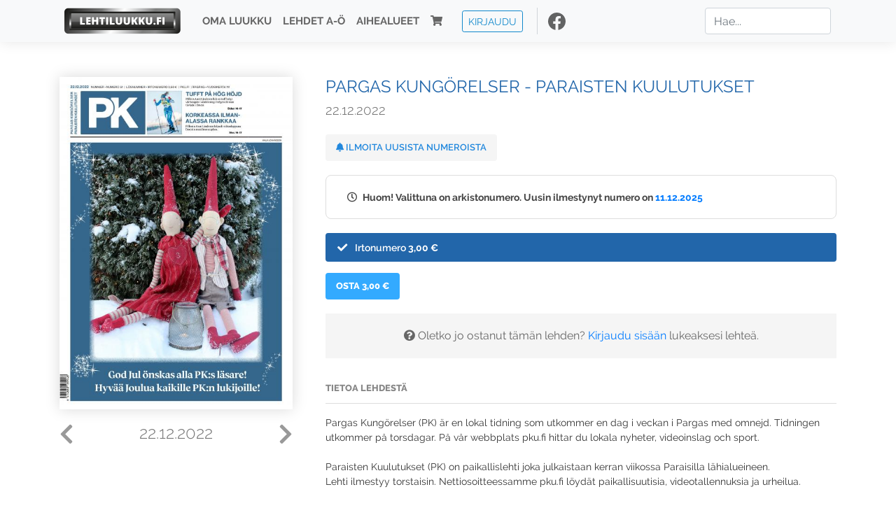

--- FILE ---
content_type: text/html; charset=UTF-8
request_url: https://www.lehtiluukku.fi/lehdet/paraisten_kuulutukset/22.12.2022/329994.html
body_size: 16787
content:
<!DOCTYPE html>
<html lang="fi">
  <head>
    <meta charset="utf-8" />

    <script src="https://js.stripe.com/v3/"></script>

    <link rel="shortcut icon" href="/favicon.png" />
    <meta
      name="viewport"
      content="width=device-width, initial-scale=1, shrink-to-fit=no"
    />
    <meta name="theme-color" content="#fff" />
    <meta name="format-detection" content="telephone=no" />

    <meta name="description" content="Lue Pargas Kungörelser - Paraisten Kuulutukset netissä! Pargas Kungörelser (PK) är en lokal tidning som utkommer en dag i veckan i Pargas med omnejd. Tidningen utkommer på torsdagar. På vår webbplats pku.fi hittar du lokala nyheter, videoinslag och sport.

Paraisten Kuulutukset (PK) on paikallislehti joka julkaistaan kerran viikossa Paraisilla lähialueineen.
Lehti ilmestyy torstaisin. Nettiosoitteessamme pku.fi löydät paikallisuutisia, videotallennuksia ja urheilua.

www.pku.fi
Avainsanat: digilehti, näköislehti, irtonumero, tilaus, Pargas Kungörelser - Paraisten Kuulutukset" />

    <meta property="og:title" content="Pargas Kungörelser - Paraisten Kuulutukset 22.12.2022 - Lehtiluukku.fi" />
    <meta property="og:description" content="Lue Pargas Kungörelser - Paraisten Kuulutukset netissä! Pargas Kungörelser (PK) är en lokal tidning som utkommer en dag i veckan i Pargas med omnejd. Tidningen utkommer på torsdagar. På vår webbplats pku.fi hittar du lokala nyheter, videoinslag och sport.

Paraisten Kuulutukset (PK) on paikallislehti joka julkaistaan kerran viikossa Paraisilla lähialueineen.
Lehti ilmestyy torstaisin. Nettiosoitteessamme pku.fi löydät paikallisuutisia, videotallennuksia ja urheilua.

www.pku.fi
Avainsanat: digilehti, näköislehti, irtonumero, tilaus, Pargas Kungörelser - Paraisten Kuulutukset" />
        <meta property="og:image" content="https://covers.lehtiluukku.fi/some/cover/329994" />
         <meta property="og:url" content="https://www.lehtiluukku.fi/lehdet/paraisten_kuulutukset/22.12.2022/329994.html?utm_source=lehtiluukku&utm_medium=share&utm_campaign=share" />
    
    <script>
      var ll_ts_layout =  null;
    </script>

    <link rel="stylesheet" href="/assets/fa/css/all.css" />
    <link href="/css/fonts.css" rel="stylesheet" type="text/css" />
    <link rel="stylesheet" href="/assets/bootstrap/css/bootstrap.min.css" />
    <script src="/assets/jquery/jquery-3.4.1.min.js"></script>

    <!-- <script src="https://cdnjs.cloudflare.com/ajax/libs/popper.js/1.14.7/umd/popper.min.js" integrity="sha384-UO2eT0CpHqdSJQ6hJty5KVphtPhzWj9WO1clHTMGa3JDZwrnQq4sF86dIHNDz0W1" crossorigin="anonymous"></script> -->
    <script
      src="https://cdnjs.cloudflare.com/ajax/libs/popper.js/1.16.1/umd/popper.min.js"
      integrity="sha512-ubuT8Z88WxezgSqf3RLuNi5lmjstiJcyezx34yIU2gAHonIi27Na7atqzUZCOoY4CExaoFumzOsFQ2Ch+I/HCw=="
      crossorigin="anonymous"
    ></script>

    <script src="/assets/bootstrap/js/bootstrap.min.js"></script>
    <script src="/js/jquery.bootstrap-autohidingnavbar.min.js"></script>
    <script src="/js/site.js?1010"></script>
    <script src="/js/jquery.unveil.js"></script>

    <link rel="stylesheet" href="/css/style.css?34" />

    <title>Pargas Kungörelser - Paraisten Kuulutukset 22.12.2022 - Lehtiluukku.fi</title>
    <link
      rel="stylesheet"
      href="/js/cookieconsent.css"
      media="print"
      onload="this.media='all'"
    />


<!-- Google tag (gtag.js) -->
<script async src="https://www.googletagmanager.com/gtag/js?id=G-7BEV4VF97D" type="text/plain" data-cookiecategory="analytics"></script>
<script>
  window.dataLayer = window.dataLayer || [];
  function gtag(){dataLayer.push(arguments);}
  gtag('js', new Date());

  gtag('config', 'G-7BEV4VF97D');
</script>



  </head>
  <body class="issue">
    <div class="site-wrapper">
           <div class="container-full navbar-container">

        <nav class="navbar fixed-top navbar-expand-md navbar-light bg-light">

          <div class='container'>

            <a class="navbar-brand" href="/"><img src='/img/logo_round.svg' alt='Lehtiluukku.fi' class='site-logo logo-compact'><img src='/img/top-logo-xl.png' alt='Lehtiluukku.fi' class='site-logo logo-full'></a>
            <button class="navbar-toggler" type="button" data-toggle="collapse" data-target="#navbarSupportedContent" aria-controls="navbarSupportedContent" aria-expanded="false" aria-label="Toggle navigation">
                <span class="navbar-toggler-icon"></span>
            </button>

            <div class="collapse navbar-collapse" id="navbarSupportedContent">
              <ul class="navbar-nav mr-auto">
                <li class="nav-item">
                  <a class="nav-link" href="/oma-luukku">Oma luukku</a>
                </li>
                <li class="nav-item">
                  <a class="nav-link" href="/lehdet">Lehdet A-Ö</a>
                </li>
                <li class="nav-item">
                  <a class="nav-link" href="/aihealueet">Aihealueet</a>
                </li>
                <li class="nav-item d-lg-none">
                  <a class="nav-link" href="/haku">Haku</a>
                </li>
                <li class="nav-item">
                  <a class="nav-link" href="/ostoskori"><span class='d-md-none'>Ostoskori &nbsp;</span><i class="fas fa-shopping-cart"></i><span class='cart-badge ll-badge' style='opacity: 0;'>0</span></a>
                </li>

                <li class="nav-item nav-item-button">
    <a href='/kirjaudu' class='btn btn-outline-primary btn-outline-ll btn-sm top-menu-login-button'>Kirjaudu</a>
</li>


                <li class='nav-item social'>
                  <a href='https://www.facebook.com/lehtiluukku.fi' target='_blank'><img src='/img/social_facebook_dark.svg'></a>
                </li>

              </ul>
              <form class="form-inline my-2 my-lg-0 d-none d-lg-block search-helper" data-title-id='420'>
                <input class="form-control mr-sm-2 search-input" type="search" placeholder="Hae..." aria-label="Haku">
                <div class="search-suggestions" style="display: none;">
                  <ul>
                  </ul>
                </div>
              </form>
            </div>

          </div>

        </nav>

    </div>

    <div class="navbar-spacer"></div>
       <div class='container single-issue'>      <div class="row">
        <div class="col-md-4">
          <div class='cover-area'>
            <a alt='Avaa lehti' href='/esikatselu/paraisten_kuulutukset/22.12.2022/329994.html'>
              <div class='cover-container'>
                <img class='cover' src='https://covers.lehtiluukku.fi/ec/329/329994_big.jpg'>
                <div class='cover-shade'></div>
                <span style='opacity: 0;' class='btn btn-pri btn-ll uc cover-action-button'>Esikatselu</span>
              </div>
            </a>
            <div class='issue-number'>
              <a href='/lehdet/paraisten_kuulutukset/29.12.2022/330450.html' class='issue-change issue-next'><i class="fas fa-chevron-left"></i></a>              <a href='/lehdet/paraisten_kuulutukset/15.12.2022/329380.html' class='issue-change issue-prev'><i class="fas fa-chevron-right"></i></a>              <h1>22.12.2022</h1>
            </div>

          </div>
        </div>

        <div class='container section-divider d-md-none'></div>

        <div class="col-md-8 info-column">

          <h1 class='issue-title-name'>Pargas Kungörelser - Paraisten Kuulutukset</h1>
          <h2>22.12.2022</h2>

                    
                    <button class='btn btn-ll issue-action-button issue-main-action issue-notify-button ' data-title-id='420'>
            <span class='label-enable'><i class='fas fa-bell'></i> Ilmoita uusista numeroista</span>
            <span class='label-disable'><i class='fas fa-bell-slash'></i> Älä ilmoita uusista numeroista</span>
          </button>
          
          <div class='notice archived-issue-notice'><i class="icon far fa-clock"></i> Huom! Valittuna on arkistonumero. Uusin ilmestynyt numero on <a href='/lehdet/paraisten_kuulutukset/11.12.2025/442688.html'>11.12.2025</a></div>

          <div class='purchase-options'>
            <ul class='purchase-products-options'><li  data-initial-choice="1" data-type='-1' data-type-arg='' data-button-label='Osta 3,00 €' ><div class='input'><i class='fas fa-check checked'></i><i class='far fa-circle unchecked'></i>&nbsp;</div>Irtonumero <span class='no-break'><span class='price'>3,00 &euro;</span></span></li></ul><div class='subscription-notice notice'><i class='icon info fas fa-info-circle'></i> Tilaus alkaa uusimmasta julkaistusta numerosta <a href='/lehdet/paraisten_kuulutukset/11.12.2025/442688.html'>11.12.2025</a>.</div><button class='btn btn-ll issue-action-button subscribe-button' data-title-id='420' data-issue-id='329994'><span class='value'>Osta 3,00 €</span><span class='spinner-border spinner-border-sm' role='status'></span></button><div class='issue-subscriber-login faint-notice'><p><i class='fas fa-question-circle'></i> Oletko jo ostanut tämän lehden? <a href='/kirjaudu?r=%2Flehdet%2Fparaisten_kuulutukset%2F22.12.2022%2F329994.html' class=''>Kirjaudu sisään</a> lukeaksesi lehteä.</p></div>
          </div>


          <div class='tabs-container tabbed tabs-active info-widget'>
            <ul class='tabs'>
                            <li data-id='1'>Tietoa lehdestä</li>
            </ul>
                        <div class='tab-content tab-visible' data-id='1'>
              Pargas Kungörelser (PK) är en lokal tidning som utkommer en dag i veckan i Pargas med omnejd. Tidningen utkommer på torsdagar. På vår webbplats pku.fi hittar du lokala nyheter, videoinslag och sport.<br><br>Paraisten Kuulutukset (PK) on paikallislehti joka julkaistaan kerran viikossa Paraisilla lähialueineen.<br>Lehti ilmestyy torstaisin. Nettiosoitteessamme pku.fi löydät paikallisuutisia, videotallennuksia ja urheilua.<br><br><a href="http://www.pku.fi/"target="_blank">www.pku.fi</a>
            </div>
          </div>

          <div class='share-buttons'>
            <a href='https://www.facebook.com/sharer/sharer.php?u=https%3A%2F%2Fwww.lehtiluukku.fi%2Flehdet%2Fparaisten_kuulutukset%2F22.12.2022%2F329994.html%3Futm_source%3Dlehtiluukku%26utm_medium%3Dshare%26utm_campaign%3Dshare' target='_blank' onclick='return shareFB();'><img src='/img/social_facebook_dark.svg' style='width: 30px; height: 30px;'></a>
            <a href='https://www.twitter.com/share?url=https%3A%2F%2Fwww.lehtiluukku.fi%2Flehdet%2Fparaisten_kuulutukset%2F22.12.2022%2F329994.html%3Futm_source%3Dlehtiluukku%26utm_medium%3Dshare%26utm_campaign%3Dshare' target='_blank'><img src='/img/social_twitter.svg' style='width: 30px; height: 30px;'></a>
            <a href='mailto:?subject=&body=Lue%20Pargas%20Kung%C3%B6relser%20-%20Paraisten%20Kuulutukset%2022.12.2022%20Lehtiluukkussa%3A%0Ahttps%3A%2F%2Fwww.lehtiluukku.fi%2Flehdet%2Fparaisten_kuulutukset%2F22.12.2022%2F329994.html'><img src='/img/social_mail.svg' style='width: 30px; height: 30px;'></a>
          </div>


          <div class='meta-data'>
            <h4>Julkaistu 22.12.2022</h4>
            <h4>Kustantaja: <a href="/kustantajat/au-media-ab">ÅU Media Ab</a></h4>
          </div>

        </div>
      </div>

<script>


function shareFB() {

    var url = 'https://www.facebook.com/sharer.php?display=popup&u=' + window.location.href;


url = 'https://www.facebook.com/sharer.php?display=popup&u=https%3A%2F%2Fwww.lehtiluukku.fi%2Flehdet%2Fparaisten_kuulutukset%2F22.12.2022%2F329994.html%3Futm_source%3Dlehtiluukku%26utm_medium%3Dshare%26utm_campaign%3Dshare';


    var options = 'toolbar=0,status=0,resizable=1,width=626,height=436';
    window.open(url,'sharer',options);

    return false;

}

function llActivateSubscriptionCode(title, code, callback) {

  var body = $('<div></div>');

  var captcha = $('.ll-s-captcha').val();

  $.getJSON('/ajax?h=activate_code', {title: title, code: code, captcha: captcha})
  .done(function(data) {

    if (callback) callback();

    if (data.ok) {
      if (data.reload) {
        location.reload();
      } else if (data.redirect) {
        location = data.redirect;
      }

    } else {
      body.html(data.error);
      llModalAlert('Ilmoitus', body);
    }

    grecaptcha && grecaptcha.reset();
    $('.ll-captcha-defer').removeClass('ll-captcha-defer-show');
    $('.g-recaptcha').show();

  })
  .fail(function() {
    console.log('fail');
    llModalAlert('Kiitos!', body);
  })


}

$(function() {

  var notifyButton = $('button.issue-notify-button');
  var titleId = notifyButton.attr('data-title-id');
  var titleName = $('.issue-title-name').text().replace(/[\u00A0-\u9999<>\&]/gim, function(i) {
    return '&#'+i.charCodeAt(0)+';';
  });;
  notifyButton.on('click', function() {
    if (notifyButton.hasClass('enabled')) {
      $.getJSON('/ajax?h=set_notification', {'title_id': titleId, 'enable': 0})
      .done(function() {
        notifyButton.removeClass('enabled');        
      });
    } else {
      $.getJSON('/ajax?h=set_notification', {'title_id': titleId, 'enable': 1})
      .done(function(data) {
        if (data.ok) {
          notifyButton.addClass('enabled');
          llModalAlert('Kiitos!', 'Saat jatkossa sähköpostilla ilmoituksen lehden <b>' + titleName + '</b> uuden numeron ilmestymisestä.');
        } else {
          llNeedsLogin();
        }
      });
    }
  });

  var showLink =  $('a.show-subscription-options');
  showLink.on('click', function(e) {
    $('.subscription-options-wrapper').fadeIn();
    showLink.hide();
    return false;
  })


});


</script>
</div><div class='section-divider'></div><div class='container title-archive clearfix'><h1 class='mini-header'>Arkistonumerot</h1><div class='archive-section  expanded' ><ul class='archive-list clearfix'><li><a title='Avaa lehti' href='/lehdet/paraisten_kuulutukset/11.12.2025/442688.html'><div class='cover-container'>  <img class='cover lazy' data-src='https://covers.lehtiluukku.fi/ec/442/442688.jpg'></div></a><div class='issue-number'>11.12.2025</div></li><li><a title='Avaa lehti' href='/lehdet/paraisten_kuulutukset/4.12.2025/441826.html'><div class='cover-container'>  <img class='cover lazy' data-src='https://covers.lehtiluukku.fi/ec/441/441826.jpg'></div></a><div class='issue-number'>4.12.2025</div></li><li><a title='Avaa lehti' href='/lehdet/paraisten_kuulutukset/27.11.2025/440547.html'><div class='cover-container'>  <img class='cover lazy' data-src='https://covers.lehtiluukku.fi/ec/440/440547.jpg'></div></a><div class='issue-number'>27.11.2025</div></li><li><a title='Avaa lehti' href='/lehdet/paraisten_kuulutukset/20.11.2025/439682.html'><div class='cover-container'>  <img class='cover lazy' data-src='https://covers.lehtiluukku.fi/ec/439/439682.jpg'></div></a><div class='issue-number'>20.11.2025</div></li><li><a title='Avaa lehti' href='/lehdet/paraisten_kuulutukset/13.11.2025/438844.html'><div class='cover-container'>  <img class='cover lazy' data-src='https://covers.lehtiluukku.fi/ec/438/438844.jpg'></div></a><div class='issue-number'>13.11.2025</div></li><li><a title='Avaa lehti' href='/lehdet/paraisten_kuulutukset/6.11.2025/438027.html'><div class='cover-container'>  <img class='cover lazy' data-src='https://covers.lehtiluukku.fi/ec/438/438027.jpg'></div></a><div class='issue-number'>6.11.2025</div></li><li><a title='Avaa lehti' href='/lehdet/paraisten_kuulutukset/30.10.2025/437292.html'><div class='cover-container'>  <img class='cover lazy' data-src='https://covers.lehtiluukku.fi/ec/437/437292.jpg'></div></a><div class='issue-number'>30.10.2025</div></li><li><a title='Avaa lehti' href='/lehdet/paraisten_kuulutukset/23.10.2025/436458.html'><div class='cover-container'>  <img class='cover lazy' data-src='https://covers.lehtiluukku.fi/ec/436/436458.jpg'></div></a><div class='issue-number'>23.10.2025</div></li><li><a title='Avaa lehti' href='/lehdet/paraisten_kuulutukset/16.10.2025/435666.html'><div class='cover-container'>  <img class='cover lazy' data-src='https://covers.lehtiluukku.fi/ec/435/435666.jpg'></div></a><div class='issue-number'>16.10.2025</div></li><li><a title='Avaa lehti' href='/lehdet/paraisten_kuulutukset/9.10.2025/434834.html'><div class='cover-container'>  <img class='cover lazy' data-src='https://covers.lehtiluukku.fi/ec/434/434834.jpg'></div></a><div class='issue-number'>9.10.2025</div></li><li><a title='Avaa lehti' href='/lehdet/paraisten_kuulutukset/2.10.2025/433947.html'><div class='cover-container'>  <img class='cover lazy' data-src='https://covers.lehtiluukku.fi/ec/433/433947.jpg'></div></a><div class='issue-number'>2.10.2025</div></li><li><a title='Avaa lehti' href='/lehdet/paraisten_kuulutukset/25.9.2025/433147.html'><div class='cover-container'>  <img class='cover lazy' data-src='https://covers.lehtiluukku.fi/ec/433/433147.jpg'></div></a><div class='issue-number'>25.9.2025</div></li><li><a title='Avaa lehti' href='/lehdet/paraisten_kuulutukset/18.9.2025/432331.html'><div class='cover-container'>  <img class='cover lazy' data-src='https://covers.lehtiluukku.fi/ec/432/432331.jpg'></div></a><div class='issue-number'>18.9.2025</div></li><li><a title='Avaa lehti' href='/lehdet/paraisten_kuulutukset/11.9.2025/431506.html'><div class='cover-container'>  <img class='cover lazy' data-src='https://covers.lehtiluukku.fi/ec/431/431506.jpg'></div></a><div class='issue-number'>11.9.2025</div></li><li><a title='Avaa lehti' href='/lehdet/paraisten_kuulutukset/4.9.2025/430568.html'><div class='cover-container'>  <img class='cover lazy' data-src='https://covers.lehtiluukku.fi/ec/430/430568.jpg'></div></a><div class='issue-number'>4.9.2025</div></li><li><a title='Avaa lehti' href='/lehdet/paraisten_kuulutukset/28.8.2025/429627.html'><div class='cover-container'>  <img class='cover lazy' data-src='https://covers.lehtiluukku.fi/ec/429/429627.jpg'></div></a><div class='issue-number'>28.8.2025</div></li><li><a title='Avaa lehti' href='/lehdet/paraisten_kuulutukset/21.8.2025/428840.html'><div class='cover-container'>  <img class='cover lazy' data-src='https://covers.lehtiluukku.fi/ec/428/428840.jpg'></div></a><div class='issue-number'>21.8.2025</div></li><li><a title='Avaa lehti' href='/lehdet/paraisten_kuulutukset/14.8.2025/427983.html'><div class='cover-container'>  <img class='cover lazy' data-src='https://covers.lehtiluukku.fi/ec/427/427983.jpg'></div></a><div class='issue-number'>14.8.2025</div></li><li><a title='Avaa lehti' href='/lehdet/paraisten_kuulutukset/7.8.2025/427183.html'><div class='cover-container'>  <img class='cover lazy' data-src='https://covers.lehtiluukku.fi/ec/427/427183.jpg'></div></a><div class='issue-number'>7.8.2025</div></li><li><a title='Avaa lehti' href='/lehdet/paraisten_kuulutukset/31.7.2025/426422.html'><div class='cover-container'>  <img class='cover lazy' data-src='https://covers.lehtiluukku.fi/ec/426/426422.jpg'></div></a><div class='issue-number'>31.7.2025</div></li><li><a title='Avaa lehti' href='/lehdet/paraisten_kuulutukset/24.7.2025/425701.html'><div class='cover-container'>  <img class='cover lazy' data-src='https://covers.lehtiluukku.fi/ec/425/425701.jpg'></div></a><div class='issue-number'>24.7.2025</div></li><li><a title='Avaa lehti' href='/lehdet/paraisten_kuulutukset/17.7.2025/424983.html'><div class='cover-container'>  <img class='cover lazy' data-src='https://covers.lehtiluukku.fi/ec/424/424983.jpg'></div></a><div class='issue-number'>17.7.2025</div></li><li><a title='Avaa lehti' href='/lehdet/paraisten_kuulutukset/10.7.2025/424265.html'><div class='cover-container'>  <img class='cover lazy' data-src='https://covers.lehtiluukku.fi/ec/424/424265.jpg'></div></a><div class='issue-number'>10.7.2025</div></li><li><a title='Avaa lehti' href='/lehdet/paraisten_kuulutukset/3.7.2025/423502.html'><div class='cover-container'>  <img class='cover lazy' data-src='https://covers.lehtiluukku.fi/ec/423/423502.jpg'></div></a><div class='issue-number'>3.7.2025</div></li><li><a title='Avaa lehti' href='/lehdet/paraisten_kuulutukset/26.6.2025/422728.html'><div class='cover-container'>  <img class='cover lazy' data-src='https://covers.lehtiluukku.fi/ec/422/422728.jpg'></div></a><div class='issue-number'>26.6.2025</div></li><li><a title='Avaa lehti' href='/lehdet/paraisten_kuulutukset/19.6.2025/422097.html'><div class='cover-container'>  <img class='cover lazy' data-src='https://covers.lehtiluukku.fi/ec/422/422097.jpg'></div></a><div class='issue-number'>19.6.2025</div></li><li><a title='Avaa lehti' href='/lehdet/paraisten_kuulutukset/12.6.2025/421258.html'><div class='cover-container'>  <img class='cover lazy' data-src='https://covers.lehtiluukku.fi/ec/421/421258.jpg'></div></a><div class='issue-number'>12.6.2025</div></li><li><a title='Avaa lehti' href='/lehdet/paraisten_kuulutukset/5.6.2025/420446.html'><div class='cover-container'>  <img class='cover lazy' data-src='https://covers.lehtiluukku.fi/ec/420/420446.jpg'></div></a><div class='issue-number'>5.6.2025</div></li><li><a title='Avaa lehti' href='/lehdet/paraisten_kuulutukset/29.5.2025/419642.html'><div class='cover-container'>  <img class='cover lazy' data-src='https://covers.lehtiluukku.fi/ec/419/419642.jpg'></div></a><div class='issue-number'>29.5.2025</div></li><li><a title='Avaa lehti' href='/lehdet/paraisten_kuulutukset/22.5.2025/418786.html'><div class='cover-container'>  <img class='cover lazy' data-src='https://covers.lehtiluukku.fi/ec/418/418786.jpg'></div></a><div class='issue-number'>22.5.2025</div></li><li><a title='Avaa lehti' href='/lehdet/paraisten_kuulutukset/15.5.2025/417935.html'><div class='cover-container'>  <img class='cover lazy' data-src='https://covers.lehtiluukku.fi/ec/417/417935.jpg'></div></a><div class='issue-number'>15.5.2025</div></li><li><a title='Avaa lehti' href='/lehdet/paraisten_kuulutukset/8.5.2025/417160.html'><div class='cover-container'>  <img class='cover lazy' data-src='https://covers.lehtiluukku.fi/ec/417/417160.jpg'></div></a><div class='issue-number'>8.5.2025</div></li><li><a title='Avaa lehti' href='/lehdet/paraisten_kuulutukset/1.5.2025/416591.html'><div class='cover-container'>  <img class='cover lazy' data-src='https://covers.lehtiluukku.fi/ec/416/416591.jpg'></div></a><div class='issue-number'>1.5.2025</div></li><li><a title='Avaa lehti' href='/lehdet/paraisten_kuulutukset/24.4.2025/415801.html'><div class='cover-container'>  <img class='cover lazy' data-src='https://covers.lehtiluukku.fi/ec/415/415801.jpg'></div></a><div class='issue-number'>24.4.2025</div></li><li><a title='Avaa lehti' href='/lehdet/paraisten_kuulutukset/17.4.2025/415338.html'><div class='cover-container'>  <img class='cover lazy' data-src='https://covers.lehtiluukku.fi/ec/415/415338.jpg'></div></a><div class='issue-number'>17.4.2025</div></li><li><a title='Avaa lehti' href='/lehdet/paraisten_kuulutukset/10.4.2025/414559.html'><div class='cover-container'>  <img class='cover lazy' data-src='https://covers.lehtiluukku.fi/ec/414/414559.jpg'></div></a><div class='issue-number'>10.4.2025</div></li><li><a title='Avaa lehti' href='/lehdet/paraisten_kuulutukset/3.4.2025/413780.html'><div class='cover-container'>  <img class='cover lazy' data-src='https://covers.lehtiluukku.fi/ec/413/413780.jpg'></div></a><div class='issue-number'>3.4.2025</div></li><li><a title='Avaa lehti' href='/lehdet/paraisten_kuulutukset/27.3.2025/413013.html'><div class='cover-container'>  <img class='cover lazy' data-src='https://covers.lehtiluukku.fi/ec/413/413013.jpg'></div></a><div class='issue-number'>27.3.2025</div></li><li><a title='Avaa lehti' href='/lehdet/paraisten_kuulutukset/20.3.2025/412224.html'><div class='cover-container'>  <img class='cover lazy' data-src='https://covers.lehtiluukku.fi/ec/412/412224.jpg'></div></a><div class='issue-number'>20.3.2025</div></li><li><a title='Avaa lehti' href='/lehdet/paraisten_kuulutukset/13.3.2025/411487.html'><div class='cover-container'>  <img class='cover lazy' data-src='https://covers.lehtiluukku.fi/ec/411/411487.jpg'></div></a><div class='issue-number'>13.3.2025</div></li><li><a title='Avaa lehti' href='/lehdet/paraisten_kuulutukset/6.3.2025/410779.html'><div class='cover-container'>  <img class='cover lazy' data-src='https://covers.lehtiluukku.fi/ec/410/410779.jpg'></div></a><div class='issue-number'>6.3.2025</div></li><li><a title='Avaa lehti' href='/lehdet/paraisten_kuulutukset/27.2.2025/410056.html'><div class='cover-container'>  <img class='cover lazy' data-src='https://covers.lehtiluukku.fi/ec/410/410056.jpg'></div></a><div class='issue-number'>27.2.2025</div></li><li><a title='Avaa lehti' href='/lehdet/paraisten_kuulutukset/20.2.2025/409311.html'><div class='cover-container'>  <img class='cover lazy' data-src='https://covers.lehtiluukku.fi/ec/409/409311.jpg'></div></a><div class='issue-number'>20.2.2025</div></li><li><a title='Avaa lehti' href='/lehdet/paraisten_kuulutukset/13.2.2025/405703.html'><div class='cover-container'>  <img class='cover lazy' data-src='https://covers.lehtiluukku.fi/ec/405/405703.jpg'></div></a><div class='issue-number'>13.2.2025</div></li><li><a title='Avaa lehti' href='/lehdet/paraisten_kuulutukset/6.2.2025/404998.html'><div class='cover-container'>  <img class='cover lazy' data-src='https://covers.lehtiluukku.fi/ec/404/404998.jpg'></div></a><div class='issue-number'>6.2.2025</div></li><li><a title='Avaa lehti' href='/lehdet/paraisten_kuulutukset/30.1.2025/404266.html'><div class='cover-container'>  <img class='cover lazy' data-src='https://covers.lehtiluukku.fi/ec/404/404266.jpg'></div></a><div class='issue-number'>30.1.2025</div></li><li><a title='Avaa lehti' href='/lehdet/paraisten_kuulutukset/23.1.2025/403487.html'><div class='cover-container'>  <img class='cover lazy' data-src='https://covers.lehtiluukku.fi/ec/403/403487.jpg'></div></a><div class='issue-number'>23.1.2025</div></li><li><a title='Avaa lehti' href='/lehdet/paraisten_kuulutukset/16.1.2025/402723.html'><div class='cover-container'>  <img class='cover lazy' data-src='https://covers.lehtiluukku.fi/ec/402/402723.jpg'></div></a><div class='issue-number'>16.1.2025</div></li><li><a title='Avaa lehti' href='/lehdet/paraisten_kuulutukset/9.1.2025/401902.html'><div class='cover-container'>  <img class='cover lazy' data-src='https://covers.lehtiluukku.fi/ec/401/401902.jpg'></div></a><div class='issue-number'>9.1.2025</div></li><li><a title='Avaa lehti' href='/lehdet/paraisten_kuulutukset/2.1.2025/401240.html'><div class='cover-container'>  <img class='cover lazy' data-src='https://covers.lehtiluukku.fi/ec/401/401240.jpg'></div></a><div class='issue-number'>2.1.2025</div></li></ul></div><div class='archive-section-toggle  expanded' data-section-id='2024'>2024 <i class='fas fa-angle-right arr-right'></i><i class='fas fa-angle-down arr-down'></i></div><div class='archive-section collapsible expanded' data-section-id='2024'><ul class='archive-list clearfix'><li><a title='Avaa lehti' href='/lehdet/paraisten_kuulutukset/19.12.2024/400249.html'><div class='cover-container'>  <img class='cover lazy' data-src='https://covers.lehtiluukku.fi/ec/400/400249.jpg'></div></a><div class='issue-number'>19.12.2024</div></li><li><a title='Avaa lehti' href='/lehdet/paraisten_kuulutukset/12.12.2024/399509.html'><div class='cover-container'>  <img class='cover lazy' data-src='https://covers.lehtiluukku.fi/ec/399/399509.jpg'></div></a><div class='issue-number'>12.12.2024</div></li><li><a title='Avaa lehti' href='/lehdet/paraisten_kuulutukset/5.12.2024/398807.html'><div class='cover-container'>  <img class='cover lazy' data-src='https://covers.lehtiluukku.fi/ec/398/398807.jpg'></div></a><div class='issue-number'>5.12.2024</div></li><li><a title='Avaa lehti' href='/lehdet/paraisten_kuulutukset/28.11.2024/398052.html'><div class='cover-container'>  <img class='cover lazy' data-src='https://covers.lehtiluukku.fi/ec/398/398052.jpg'></div></a><div class='issue-number'>28.11.2024</div></li><li><a title='Avaa lehti' href='/lehdet/paraisten_kuulutukset/21.11.2024/397256.html'><div class='cover-container'>  <img class='cover lazy' data-src='https://covers.lehtiluukku.fi/ec/397/397256.jpg'></div></a><div class='issue-number'>21.11.2024</div></li><li><a title='Avaa lehti' href='/lehdet/paraisten_kuulutukset/14.11.2024/396497.html'><div class='cover-container'>  <img class='cover lazy' data-src='https://covers.lehtiluukku.fi/ec/396/396497.jpg'></div></a><div class='issue-number'>14.11.2024</div></li><li><a title='Avaa lehti' href='/lehdet/paraisten_kuulutukset/7.11.2024/395751.html'><div class='cover-container'>  <img class='cover lazy' data-src='https://covers.lehtiluukku.fi/ec/395/395751.jpg'></div></a><div class='issue-number'>7.11.2024</div></li><li><a title='Avaa lehti' href='/lehdet/paraisten_kuulutukset/31.10.2024/395043.html'><div class='cover-container'>  <img class='cover lazy' data-src='https://covers.lehtiluukku.fi/ec/395/395043.jpg'></div></a><div class='issue-number'>31.10.2024</div></li><li><a title='Avaa lehti' href='/lehdet/paraisten_kuulutukset/24.10.2024/394274.html'><div class='cover-container'>  <img class='cover lazy' data-src='https://covers.lehtiluukku.fi/ec/394/394274.jpg'></div></a><div class='issue-number'>24.10.2024</div></li><li><a title='Avaa lehti' href='/lehdet/paraisten_kuulutukset/17.10.2024/393533.html'><div class='cover-container'>  <img class='cover lazy' data-src='https://covers.lehtiluukku.fi/ec/393/393533.jpg'></div></a><div class='issue-number'>17.10.2024</div></li><li><a title='Avaa lehti' href='/lehdet/paraisten_kuulutukset/10.10.2024/392793.html'><div class='cover-container'>  <img class='cover lazy' data-src='https://covers.lehtiluukku.fi/ec/392/392793.jpg'></div></a><div class='issue-number'>10.10.2024</div></li><li><a title='Avaa lehti' href='/lehdet/paraisten_kuulutukset/3.10.2024/392055.html'><div class='cover-container'>  <img class='cover lazy' data-src='https://covers.lehtiluukku.fi/ec/392/392055.jpg'></div></a><div class='issue-number'>3.10.2024</div></li><li><a title='Avaa lehti' href='/lehdet/paraisten_kuulutukset/26.9.2024/391272.html'><div class='cover-container'>  <img class='cover lazy' data-src='https://covers.lehtiluukku.fi/ec/391/391272.jpg'></div></a><div class='issue-number'>26.9.2024</div></li><li><a title='Avaa lehti' href='/lehdet/paraisten_kuulutukset/19.9.2024/390515.html'><div class='cover-container'>  <img class='cover lazy' data-src='https://covers.lehtiluukku.fi/ec/390/390515.jpg'></div></a><div class='issue-number'>19.9.2024</div></li><li><a title='Avaa lehti' href='/lehdet/paraisten_kuulutukset/12.9.2024/389734.html'><div class='cover-container'>  <img class='cover lazy' data-src='https://covers.lehtiluukku.fi/ec/389/389734.jpg'></div></a><div class='issue-number'>12.9.2024</div></li><li><a title='Avaa lehti' href='/lehdet/paraisten_kuulutukset/5.9.2024/388982.html'><div class='cover-container'>  <img class='cover lazy' data-src='https://covers.lehtiluukku.fi/ec/388/388982.jpg'></div></a><div class='issue-number'>5.9.2024</div></li><li><a title='Avaa lehti' href='/lehdet/paraisten_kuulutukset/29.8.2024/388231.html'><div class='cover-container'>  <img class='cover lazy' data-src='https://covers.lehtiluukku.fi/ec/388/388231.jpg'></div></a><div class='issue-number'>29.8.2024</div></li><li><a title='Avaa lehti' href='/lehdet/paraisten_kuulutukset/22.8.2024/387510.html'><div class='cover-container'>  <img class='cover lazy' data-src='https://covers.lehtiluukku.fi/ec/387/387510.jpg'></div></a><div class='issue-number'>22.8.2024</div></li><li><a title='Avaa lehti' href='/lehdet/paraisten_kuulutukset/15.8.2024/386756.html'><div class='cover-container'>  <img class='cover lazy' data-src='https://covers.lehtiluukku.fi/ec/386/386756.jpg'></div></a><div class='issue-number'>15.8.2024</div></li><li><a title='Avaa lehti' href='/lehdet/paraisten_kuulutukset/8.8.2024/386030.html'><div class='cover-container'>  <img class='cover lazy' data-src='https://covers.lehtiluukku.fi/ec/386/386030.jpg'></div></a><div class='issue-number'>8.8.2024</div></li><li><a title='Avaa lehti' href='/lehdet/paraisten_kuulutukset/1.8.2024/385319.html'><div class='cover-container'>  <img class='cover lazy' data-src='https://covers.lehtiluukku.fi/ec/385/385319.jpg'></div></a><div class='issue-number'>1.8.2024</div></li><li><a title='Avaa lehti' href='/lehdet/paraisten_kuulutukset/25.7.2024/384657.html'><div class='cover-container'>  <img class='cover lazy' data-src='https://covers.lehtiluukku.fi/ec/384/384657.jpg'></div></a><div class='issue-number'>25.7.2024</div></li><li><a title='Avaa lehti' href='/lehdet/paraisten_kuulutukset/18.7.2024/384004.html'><div class='cover-container'>  <img class='cover lazy' data-src='https://covers.lehtiluukku.fi/ec/384/384004.jpg'></div></a><div class='issue-number'>18.7.2024</div></li><li><a title='Avaa lehti' href='/lehdet/paraisten_kuulutukset/11.7.2024/383341.html'><div class='cover-container'>  <img class='cover lazy' data-src='https://covers.lehtiluukku.fi/ec/383/383341.jpg'></div></a><div class='issue-number'>11.7.2024</div></li><li><a title='Avaa lehti' href='/lehdet/paraisten_kuulutukset/4.7.2024/382639.html'><div class='cover-container'>  <img class='cover lazy' data-src='https://covers.lehtiluukku.fi/ec/382/382639.jpg'></div></a><div class='issue-number'>4.7.2024</div></li><li><a title='Avaa lehti' href='/lehdet/paraisten_kuulutukset/27.6.2024/381937.html'><div class='cover-container'>  <img class='cover lazy' data-src='https://covers.lehtiluukku.fi/ec/381/381937.jpg'></div></a><div class='issue-number'>27.6.2024</div></li><li><a title='Avaa lehti' href='/lehdet/paraisten_kuulutukset/20.6.2024/381330.html'><div class='cover-container'>  <img class='cover lazy' data-src='https://covers.lehtiluukku.fi/ec/381/381330.jpg'></div></a><div class='issue-number'>20.6.2024</div></li><li><a title='Avaa lehti' href='/lehdet/paraisten_kuulutukset/13.6.2024/380580.html'><div class='cover-container'>  <img class='cover lazy' data-src='https://covers.lehtiluukku.fi/ec/380/380580.jpg'></div></a><div class='issue-number'>13.6.2024</div></li><li><a title='Avaa lehti' href='/lehdet/paraisten_kuulutukset/6.6.2024/379864.html'><div class='cover-container'>  <img class='cover lazy' data-src='https://covers.lehtiluukku.fi/ec/379/379864.jpg'></div></a><div class='issue-number'>6.6.2024</div></li><li><a title='Avaa lehti' href='/lehdet/paraisten_kuulutukset/30.5.2024/379083.html'><div class='cover-container'>  <img class='cover lazy' data-src='https://covers.lehtiluukku.fi/ec/379/379083.jpg'></div></a><div class='issue-number'>30.5.2024</div></li><li><a title='Avaa lehti' href='/lehdet/paraisten_kuulutukset/23.5.2024/378269.html'><div class='cover-container'>  <img class='cover lazy' data-src='https://covers.lehtiluukku.fi/ec/378/378269.jpg'></div></a><div class='issue-number'>23.5.2024</div></li><li><a title='Avaa lehti' href='/lehdet/paraisten_kuulutukset/16.5.2024/377499.html'><div class='cover-container'>  <img class='cover lazy' data-src='https://covers.lehtiluukku.fi/ec/377/377499.jpg'></div></a><div class='issue-number'>16.5.2024</div></li><li><a title='Avaa lehti' href='/lehdet/paraisten_kuulutukset/9.5.2024/376890.html'><div class='cover-container'>  <img class='cover lazy' data-src='https://covers.lehtiluukku.fi/ec/376/376890.jpg'></div></a><div class='issue-number'>9.5.2024</div></li><li><a title='Avaa lehti' href='/lehdet/paraisten_kuulutukset/2.5.2024/376015.html'><div class='cover-container'>  <img class='cover lazy' data-src='https://covers.lehtiluukku.fi/ec/376/376015.jpg'></div></a><div class='issue-number'>2.5.2024</div></li><li><a title='Avaa lehti' href='/lehdet/paraisten_kuulutukset/25.4.2024/375407.html'><div class='cover-container'>  <img class='cover lazy' data-src='https://covers.lehtiluukku.fi/ec/375/375407.jpg'></div></a><div class='issue-number'>25.4.2024</div></li><li><a title='Avaa lehti' href='/lehdet/paraisten_kuulutukset/18.4.2024/374514.html'><div class='cover-container'>  <img class='cover lazy' data-src='https://covers.lehtiluukku.fi/ec/374/374514.jpg'></div></a><div class='issue-number'>18.4.2024</div></li><li><a title='Avaa lehti' href='/lehdet/paraisten_kuulutukset/11.4.2024/373892.html'><div class='cover-container'>  <img class='cover lazy' data-src='https://covers.lehtiluukku.fi/ec/373/373892.jpg'></div></a><div class='issue-number'>11.4.2024</div></li><li><a title='Avaa lehti' href='/lehdet/paraisten_kuulutukset/4.4.2024/373263.html'><div class='cover-container'>  <img class='cover lazy' data-src='https://covers.lehtiluukku.fi/ec/373/373263.jpg'></div></a><div class='issue-number'>4.4.2024</div></li><li><a title='Avaa lehti' href='/lehdet/paraisten_kuulutukset/28.3.2024/372757.html'><div class='cover-container'>  <img class='cover lazy' data-src='https://covers.lehtiluukku.fi/ec/372/372757.jpg'></div></a><div class='issue-number'>28.3.2024</div></li><li><a title='Avaa lehti' href='/lehdet/paraisten_kuulutukset/21.3.2024/372105.html'><div class='cover-container'>  <img class='cover lazy' data-src='https://covers.lehtiluukku.fi/ec/372/372105.jpg'></div></a><div class='issue-number'>21.3.2024</div></li><li><a title='Avaa lehti' href='/lehdet/paraisten_kuulutukset/14.3.2024/371496.html'><div class='cover-container'>  <img class='cover lazy' data-src='https://covers.lehtiluukku.fi/ec/371/371496.jpg'></div></a><div class='issue-number'>14.3.2024</div></li><li><a title='Avaa lehti' href='/lehdet/paraisten_kuulutukset/7.3.2024/370887.html'><div class='cover-container'>  <img class='cover lazy' data-src='https://covers.lehtiluukku.fi/ec/370/370887.jpg'></div></a><div class='issue-number'>7.3.2024</div></li><li><a title='Avaa lehti' href='/lehdet/paraisten_kuulutukset/29.2.2024/370250.html'><div class='cover-container'>  <img class='cover lazy' data-src='https://covers.lehtiluukku.fi/ec/370/370250.jpg'></div></a><div class='issue-number'>29.2.2024</div></li><li><a title='Avaa lehti' href='/lehdet/paraisten_kuulutukset/22.2.2024/369635.html'><div class='cover-container'>  <img class='cover lazy' data-src='https://covers.lehtiluukku.fi/ec/369/369635.jpg'></div></a><div class='issue-number'>22.2.2024</div></li><li><a title='Avaa lehti' href='/lehdet/paraisten_kuulutukset/15.2.2024/369038.html'><div class='cover-container'>  <img class='cover lazy' data-src='https://covers.lehtiluukku.fi/ec/369/369038.jpg'></div></a><div class='issue-number'>15.2.2024</div></li><li><a title='Avaa lehti' href='/lehdet/paraisten_kuulutukset/8.2.2024/368397.html'><div class='cover-container'>  <img class='cover lazy' data-src='https://covers.lehtiluukku.fi/ec/368/368397.jpg'></div></a><div class='issue-number'>8.2.2024</div></li><li><a title='Avaa lehti' href='/lehdet/paraisten_kuulutukset/1.2.2024/367760.html'><div class='cover-container'>  <img class='cover lazy' data-src='https://covers.lehtiluukku.fi/ec/367/367760.jpg'></div></a><div class='issue-number'>1.2.2024</div></li><li><a title='Avaa lehti' href='/lehdet/paraisten_kuulutukset/25.1.2024/367159.html'><div class='cover-container'>  <img class='cover lazy' data-src='https://covers.lehtiluukku.fi/ec/367/367159.jpg'></div></a><div class='issue-number'>25.1.2024</div></li><li><a title='Avaa lehti' href='/lehdet/paraisten_kuulutukset/18.1.2024/366552.html'><div class='cover-container'>  <img class='cover lazy' data-src='https://covers.lehtiluukku.fi/ec/366/366552.jpg'></div></a><div class='issue-number'>18.1.2024</div></li><li><a title='Avaa lehti' href='/lehdet/paraisten_kuulutukset/11.1.2024/365848.html'><div class='cover-container'>  <img class='cover lazy' data-src='https://covers.lehtiluukku.fi/ec/365/365848.jpg'></div></a><div class='issue-number'>11.1.2024</div></li><li><a title='Avaa lehti' href='/lehdet/paraisten_kuulutukset/4.1.2024/365253.html'><div class='cover-container'>  <img class='cover lazy' data-src='https://covers.lehtiluukku.fi/ec/365/365253.jpg'></div></a><div class='issue-number'>4.1.2024</div></li></ul></div><div class='archive-section-toggle  expanded' data-section-id='2023'>2023 <i class='fas fa-angle-right arr-right'></i><i class='fas fa-angle-down arr-down'></i></div><div class='archive-section collapsible expanded' data-section-id='2023'><ul class='archive-list clearfix'><li><a title='Avaa lehti' href='/lehdet/paraisten_kuulutukset/28.12.2023/364754.html'><div class='cover-container'>  <img class='cover lazy' data-src='https://covers.lehtiluukku.fi/ec/364/364754.jpg'></div></a><div class='issue-number'>28.12.2023</div></li><li><a title='Avaa lehti' href='/lehdet/paraisten_kuulutukset/21.12.2023/364314.html'><div class='cover-container'>  <img class='cover lazy' data-src='https://covers.lehtiluukku.fi/ec/364/364314.jpg'></div></a><div class='issue-number'>21.12.2023</div></li><li><a title='Avaa lehti' href='/lehdet/paraisten_kuulutukset/14.12.2023/363685.html'><div class='cover-container'>  <img class='cover lazy' data-src='https://covers.lehtiluukku.fi/ec/363/363685.jpg'></div></a><div class='issue-number'>14.12.2023</div></li><li><a title='Avaa lehti' href='/lehdet/paraisten_kuulutukset/7.12.2023/362939.html'><div class='cover-container'>  <img class='cover lazy' data-src='https://covers.lehtiluukku.fi/ec/362/362939.jpg'></div></a><div class='issue-number'>7.12.2023</div></li><li><a title='Avaa lehti' href='/lehdet/paraisten_kuulutukset/30.11.2023/362415.html'><div class='cover-container'>  <img class='cover lazy' data-src='https://covers.lehtiluukku.fi/ec/362/362415.jpg'></div></a><div class='issue-number'>30.11.2023</div></li><li><a title='Avaa lehti' href='/lehdet/paraisten_kuulutukset/23.11.2023/361749.html'><div class='cover-container'>  <img class='cover lazy' data-src='https://covers.lehtiluukku.fi/ec/361/361749.jpg'></div></a><div class='issue-number'>23.11.2023</div></li><li><a title='Avaa lehti' href='/lehdet/paraisten_kuulutukset/16.11.2023/361061.html'><div class='cover-container'>  <img class='cover lazy' data-src='https://covers.lehtiluukku.fi/ec/361/361061.jpg'></div></a><div class='issue-number'>16.11.2023</div></li><li><a title='Avaa lehti' href='/lehdet/paraisten_kuulutukset/9.11.2023/360393.html'><div class='cover-container'>  <img class='cover lazy' data-src='https://covers.lehtiluukku.fi/ec/360/360393.jpg'></div></a><div class='issue-number'>9.11.2023</div></li><li><a title='Avaa lehti' href='/lehdet/paraisten_kuulutukset/2.11.2023/359764.html'><div class='cover-container'>  <img class='cover lazy' data-src='https://covers.lehtiluukku.fi/ec/359/359764.jpg'></div></a><div class='issue-number'>2.11.2023</div></li><li><a title='Avaa lehti' href='/lehdet/paraisten_kuulutukset/26.10.2023/359089.html'><div class='cover-container'>  <img class='cover lazy' data-src='https://covers.lehtiluukku.fi/ec/359/359089.jpg'></div></a><div class='issue-number'>26.10.2023</div></li><li><a title='Avaa lehti' href='/lehdet/paraisten_kuulutukset/19.10.2023/358429.html'><div class='cover-container'>  <img class='cover lazy' data-src='https://covers.lehtiluukku.fi/ec/358/358429.jpg'></div></a><div class='issue-number'>19.10.2023</div></li><li><a title='Avaa lehti' href='/lehdet/paraisten_kuulutukset/12.10.2023/357811.html'><div class='cover-container'>  <img class='cover lazy' data-src='https://covers.lehtiluukku.fi/ec/357/357811.jpg'></div></a><div class='issue-number'>12.10.2023</div></li><li><a title='Avaa lehti' href='/lehdet/paraisten_kuulutukset/5.10.2023/357164.html'><div class='cover-container'>  <img class='cover lazy' data-src='https://covers.lehtiluukku.fi/ec/357/357164.jpg'></div></a><div class='issue-number'>5.10.2023</div></li><li><a title='Avaa lehti' href='/lehdet/paraisten_kuulutukset/28.9.2023/355802.html'><div class='cover-container'>  <img class='cover lazy' data-src='https://covers.lehtiluukku.fi/ec/355/355802.jpg'></div></a><div class='issue-number'>28.9.2023</div></li><li><a title='Avaa lehti' href='/lehdet/paraisten_kuulutukset/21.9.2023/355057.html'><div class='cover-container'>  <img class='cover lazy' data-src='https://covers.lehtiluukku.fi/ec/355/355057.jpg'></div></a><div class='issue-number'>21.9.2023</div></li><li><a title='Avaa lehti' href='/lehdet/paraisten_kuulutukset/14.9.2023/354426.html'><div class='cover-container'>  <img class='cover lazy' data-src='https://covers.lehtiluukku.fi/ec/354/354426.jpg'></div></a><div class='issue-number'>14.9.2023</div></li><li><a title='Avaa lehti' href='/lehdet/paraisten_kuulutukset/7.9.2023/353790.html'><div class='cover-container'>  <img class='cover lazy' data-src='https://covers.lehtiluukku.fi/ec/353/353790.jpg'></div></a><div class='issue-number'>7.9.2023</div></li><li><a title='Avaa lehti' href='/lehdet/paraisten_kuulutukset/31.8.2023/353077.html'><div class='cover-container'>  <img class='cover lazy' data-src='https://covers.lehtiluukku.fi/ec/353/353077.jpg'></div></a><div class='issue-number'>31.8.2023</div></li><li><a title='Avaa lehti' href='/lehdet/paraisten_kuulutukset/24.8.2023/352433.html'><div class='cover-container'>  <img class='cover lazy' data-src='https://covers.lehtiluukku.fi/ec/352/352433.jpg'></div></a><div class='issue-number'>24.8.2023</div></li><li><a title='Avaa lehti' href='/lehdet/paraisten_kuulutukset/17.8.2023/351675.html'><div class='cover-container'>  <img class='cover lazy' data-src='https://covers.lehtiluukku.fi/ec/351/351675.jpg'></div></a><div class='issue-number'>17.8.2023</div></li><li><a title='Avaa lehti' href='/lehdet/paraisten_kuulutukset/10.8.2023/351075.html'><div class='cover-container'>  <img class='cover lazy' data-src='https://covers.lehtiluukku.fi/ec/351/351075.jpg'></div></a><div class='issue-number'>10.8.2023</div></li><li><a title='Avaa lehti' href='/lehdet/paraisten_kuulutukset/3.8.2023/350434.html'><div class='cover-container'>  <img class='cover lazy' data-src='https://covers.lehtiluukku.fi/ec/350/350434.jpg'></div></a><div class='issue-number'>3.8.2023</div></li><li><a title='Avaa lehti' href='/lehdet/paraisten_kuulutukset/27.7.2023/349845.html'><div class='cover-container'>  <img class='cover lazy' data-src='https://covers.lehtiluukku.fi/ec/349/349845.jpg'></div></a><div class='issue-number'>27.7.2023</div></li><li><a title='Avaa lehti' href='/lehdet/paraisten_kuulutukset/20.7.2023/349291.html'><div class='cover-container'>  <img class='cover lazy' data-src='https://covers.lehtiluukku.fi/ec/349/349291.jpg'></div></a><div class='issue-number'>20.7.2023</div></li><li><a title='Avaa lehti' href='/lehdet/paraisten_kuulutukset/13.7.2023/348702.html'><div class='cover-container'>  <img class='cover lazy' data-src='https://covers.lehtiluukku.fi/ec/348/348702.jpg'></div></a><div class='issue-number'>13.7.2023</div></li><li><a title='Avaa lehti' href='/lehdet/paraisten_kuulutukset/6.7.2023/348124.html'><div class='cover-container'>  <img class='cover lazy' data-src='https://covers.lehtiluukku.fi/ec/348/348124.jpg'></div></a><div class='issue-number'>6.7.2023</div></li><li><a title='Avaa lehti' href='/lehdet/paraisten_kuulutukset/29.6.2023/347538.html'><div class='cover-container'>  <img class='cover lazy' data-src='https://covers.lehtiluukku.fi/ec/347/347538.jpg'></div></a><div class='issue-number'>29.6.2023</div></li><li><a title='Avaa lehti' href='/lehdet/paraisten_kuulutukset/22.6.2023/347032.html'><div class='cover-container'>  <img class='cover lazy' data-src='https://covers.lehtiluukku.fi/ec/347/347032.jpg'></div></a><div class='issue-number'>22.6.2023</div></li><li><a title='Avaa lehti' href='/lehdet/paraisten_kuulutukset/15.6.2023/346384.html'><div class='cover-container'>  <img class='cover lazy' data-src='https://covers.lehtiluukku.fi/ec/346/346384.jpg'></div></a><div class='issue-number'>15.6.2023</div></li><li><a title='Avaa lehti' href='/lehdet/paraisten_kuulutukset/8.6.2023/345743.html'><div class='cover-container'>  <img class='cover lazy' data-src='https://covers.lehtiluukku.fi/ec/345/345743.jpg'></div></a><div class='issue-number'>8.6.2023</div></li><li><a title='Avaa lehti' href='/lehdet/paraisten_kuulutukset/1.6.2023/345044.html'><div class='cover-container'>  <img class='cover lazy' data-src='https://covers.lehtiluukku.fi/ec/345/345044.jpg'></div></a><div class='issue-number'>1.6.2023</div></li><li><a title='Avaa lehti' href='/lehdet/paraisten_kuulutukset/25.5.2023/344419.html'><div class='cover-container'>  <img class='cover lazy' data-src='https://covers.lehtiluukku.fi/ec/344/344419.jpg'></div></a><div class='issue-number'>25.5.2023</div></li><li><a title='Avaa lehti' href='/lehdet/paraisten_kuulutukset/19.5.2023/343897.html'><div class='cover-container'>  <img class='cover lazy' data-src='https://covers.lehtiluukku.fi/ec/343/343897.jpg'></div></a><div class='issue-number'>19.5.2023</div></li><li><a title='Avaa lehti' href='/lehdet/paraisten_kuulutukset/11.5.2023/343220.html'><div class='cover-container'>  <img class='cover lazy' data-src='https://covers.lehtiluukku.fi/ec/343/343220.jpg'></div></a><div class='issue-number'>11.5.2023</div></li><li><a title='Avaa lehti' href='/lehdet/paraisten_kuulutukset/4.5.2023/342537.html'><div class='cover-container'>  <img class='cover lazy' data-src='https://covers.lehtiluukku.fi/ec/342/342537.jpg'></div></a><div class='issue-number'>4.5.2023</div></li><li><a title='Avaa lehti' href='/lehdet/paraisten_kuulutukset/27.4.2023/341976.html'><div class='cover-container'>  <img class='cover lazy' data-src='https://covers.lehtiluukku.fi/ec/341/341976.jpg'></div></a><div class='issue-number'>27.4.2023</div></li><li><a title='Avaa lehti' href='/lehdet/paraisten_kuulutukset/20.4.2023/341301.html'><div class='cover-container'>  <img class='cover lazy' data-src='https://covers.lehtiluukku.fi/ec/341/341301.jpg'></div></a><div class='issue-number'>20.4.2023</div></li><li><a title='Avaa lehti' href='/lehdet/paraisten_kuulutukset/13.4.2023/340630.html'><div class='cover-container'>  <img class='cover lazy' data-src='https://covers.lehtiluukku.fi/ec/340/340630.jpg'></div></a><div class='issue-number'>13.4.2023</div></li><li><a title='Avaa lehti' href='/lehdet/paraisten_kuulutukset/6.4.2023/340160.html'><div class='cover-container'>  <img class='cover lazy' data-src='https://covers.lehtiluukku.fi/ec/340/340160.jpg'></div></a><div class='issue-number'>6.4.2023</div></li><li><a title='Avaa lehti' href='/lehdet/paraisten_kuulutukset/30.3.2023/339513.html'><div class='cover-container'>  <img class='cover lazy' data-src='https://covers.lehtiluukku.fi/ec/339/339513.jpg'></div></a><div class='issue-number'>30.3.2023</div></li><li><a title='Avaa lehti' href='/lehdet/paraisten_kuulutukset/23.3.2023/338847.html'><div class='cover-container'>  <img class='cover lazy' data-src='https://covers.lehtiluukku.fi/ec/338/338847.jpg'></div></a><div class='issue-number'>23.3.2023</div></li><li><a title='Avaa lehti' href='/lehdet/paraisten_kuulutukset/16.3.2023/337746.html'><div class='cover-container'>  <img class='cover lazy' data-src='https://covers.lehtiluukku.fi/ec/337/337746.jpg'></div></a><div class='issue-number'>16.3.2023</div></li><li><a title='Avaa lehti' href='/lehdet/paraisten_kuulutukset/9.3.2023/337133.html'><div class='cover-container'>  <img class='cover lazy' data-src='https://covers.lehtiluukku.fi/ec/337/337133.jpg'></div></a><div class='issue-number'>9.3.2023</div></li><li><a title='Avaa lehti' href='/lehdet/paraisten_kuulutukset/2.3.2023/336456.html'><div class='cover-container'>  <img class='cover lazy' data-src='https://covers.lehtiluukku.fi/ec/336/336456.jpg'></div></a><div class='issue-number'>2.3.2023</div></li><li><a title='Avaa lehti' href='/lehdet/paraisten_kuulutukset/23.2.2023/335855.html'><div class='cover-container'>  <img class='cover lazy' data-src='https://covers.lehtiluukku.fi/ec/335/335855.jpg'></div></a><div class='issue-number'>23.2.2023</div></li><li><a title='Avaa lehti' href='/lehdet/paraisten_kuulutukset/16.2.2023/335235.html'><div class='cover-container'>  <img class='cover lazy' data-src='https://covers.lehtiluukku.fi/ec/335/335235.jpg'></div></a><div class='issue-number'>16.2.2023</div></li><li><a title='Avaa lehti' href='/lehdet/paraisten_kuulutukset/9.2.2023/334395.html'><div class='cover-container'>  <img class='cover lazy' data-src='https://covers.lehtiluukku.fi/ec/334/334395.jpg'></div></a><div class='issue-number'>9.2.2023</div></li><li><a title='Avaa lehti' href='/lehdet/paraisten_kuulutukset/2.2.2023/333775.html'><div class='cover-container'>  <img class='cover lazy' data-src='https://covers.lehtiluukku.fi/ec/333/333775.jpg'></div></a><div class='issue-number'>2.2.2023</div></li><li><a title='Avaa lehti' href='/lehdet/paraisten_kuulutukset/26.1.2023/333144.html'><div class='cover-container'>  <img class='cover lazy' data-src='https://covers.lehtiluukku.fi/ec/333/333144.jpg'></div></a><div class='issue-number'>26.1.2023</div></li><li><a title='Avaa lehti' href='/lehdet/paraisten_kuulutukset/19.1.2023/332530.html'><div class='cover-container'>  <img class='cover lazy' data-src='https://covers.lehtiluukku.fi/ec/332/332530.jpg'></div></a><div class='issue-number'>19.1.2023</div></li><li><a title='Avaa lehti' href='/lehdet/paraisten_kuulutukset/12.1.2023/331868.html'><div class='cover-container'>  <img class='cover lazy' data-src='https://covers.lehtiluukku.fi/ec/331/331868.jpg'></div></a><div class='issue-number'>12.1.2023</div></li><li><a title='Avaa lehti' href='/lehdet/paraisten_kuulutukset/5.1.2023/331070.html'><div class='cover-container'>  <img class='cover lazy' data-src='https://covers.lehtiluukku.fi/ec/331/331070.jpg'></div></a><div class='issue-number'>5.1.2023</div></li></ul></div><div class='archive-section-toggle  expanded' data-section-id='2022'>2022 <i class='fas fa-angle-right arr-right'></i><i class='fas fa-angle-down arr-down'></i></div><div class='archive-section collapsible expanded' data-section-id='2022'><ul class='archive-list clearfix'><li><a title='Avaa lehti' href='/lehdet/paraisten_kuulutukset/29.12.2022/330450.html'><div class='cover-container'>  <img class='cover lazy' data-src='https://covers.lehtiluukku.fi/ec/330/330450.jpg'></div></a><div class='issue-number'>29.12.2022</div></li><li><a title='Avaa lehti' href='/lehdet/paraisten_kuulutukset/22.12.2022/329994.html'><div class='cover-container'>  <img class='cover lazy' data-src='https://covers.lehtiluukku.fi/ec/329/329994.jpg'></div></a><div class='issue-number'>22.12.2022</div></li><li><a title='Avaa lehti' href='/lehdet/paraisten_kuulutukset/15.12.2022/329380.html'><div class='cover-container'>  <img class='cover lazy' data-src='https://covers.lehtiluukku.fi/ec/329/329380.jpg'></div></a><div class='issue-number'>15.12.2022</div></li><li><a title='Avaa lehti' href='/lehdet/paraisten_kuulutukset/8.12.2022/328755.html'><div class='cover-container'>  <img class='cover lazy' data-src='https://covers.lehtiluukku.fi/ec/328/328755.jpg'></div></a><div class='issue-number'>8.12.2022</div></li><li><a title='Avaa lehti' href='/lehdet/paraisten_kuulutukset/30.11.2022/327948.html'><div class='cover-container'>  <img class='cover lazy' data-src='https://covers.lehtiluukku.fi/ec/327/327948.jpg'></div></a><div class='issue-number'>30.11.2022</div></li><li><a title='Avaa lehti' href='/lehdet/paraisten_kuulutukset/24.11.2022/327486.html'><div class='cover-container'>  <img class='cover lazy' data-src='https://covers.lehtiluukku.fi/ec/327/327486.jpg'></div></a><div class='issue-number'>24.11.2022</div></li><li><a title='Avaa lehti' href='/lehdet/paraisten_kuulutukset/17.11.2022/326757.html'><div class='cover-container'>  <img class='cover lazy' data-src='https://covers.lehtiluukku.fi/ec/326/326757.jpg'></div></a><div class='issue-number'>17.11.2022</div></li><li><a title='Avaa lehti' href='/lehdet/paraisten_kuulutukset/10.11.2022/326027.html'><div class='cover-container'>  <img class='cover lazy' data-src='https://covers.lehtiluukku.fi/ec/326/326027.jpg'></div></a><div class='issue-number'>10.11.2022</div></li><li><a title='Avaa lehti' href='/lehdet/paraisten_kuulutukset/3.11.2022/325458.html'><div class='cover-container'>  <img class='cover lazy' data-src='https://covers.lehtiluukku.fi/ec/325/325458.jpg'></div></a><div class='issue-number'>3.11.2022</div></li><li><a title='Avaa lehti' href='/lehdet/paraisten_kuulutukset/26.10.2022/324658.html'><div class='cover-container'>  <img class='cover lazy' data-src='https://covers.lehtiluukku.fi/ec/324/324658.jpg'></div></a><div class='issue-number'>26.10.2022</div></li><li><a title='Avaa lehti' href='/lehdet/paraisten_kuulutukset/20.10.2022/324163.html'><div class='cover-container'>  <img class='cover lazy' data-src='https://covers.lehtiluukku.fi/ec/324/324163.jpg'></div></a><div class='issue-number'>20.10.2022</div></li><li><a title='Avaa lehti' href='/lehdet/paraisten_kuulutukset/13.10.2022/323527.html'><div class='cover-container'>  <img class='cover lazy' data-src='https://covers.lehtiluukku.fi/ec/323/323527.jpg'></div></a><div class='issue-number'>13.10.2022</div></li><li><a title='Avaa lehti' href='/lehdet/paraisten_kuulutukset/6.10.2022/322856.html'><div class='cover-container'>  <img class='cover lazy' data-src='https://covers.lehtiluukku.fi/ec/322/322856.jpg'></div></a><div class='issue-number'>6.10.2022</div></li><li><a title='Avaa lehti' href='/lehdet/paraisten_kuulutukset/29.9.2022/322198.html'><div class='cover-container'>  <img class='cover lazy' data-src='https://covers.lehtiluukku.fi/ec/322/322198.jpg'></div></a><div class='issue-number'>29.9.2022</div></li><li><a title='Avaa lehti' href='/lehdet/paraisten_kuulutukset/22.9.2022/321576.html'><div class='cover-container'>  <img class='cover lazy' data-src='https://covers.lehtiluukku.fi/ec/321/321576.jpg'></div></a><div class='issue-number'>22.9.2022</div></li><li><a title='Avaa lehti' href='/lehdet/paraisten_kuulutukset/15.9.2022/320959.html'><div class='cover-container'>  <img class='cover lazy' data-src='https://covers.lehtiluukku.fi/ec/320/320959.jpg'></div></a><div class='issue-number'>15.9.2022</div></li><li><a title='Avaa lehti' href='/lehdet/paraisten_kuulutukset/7.9.2022/320159.html'><div class='cover-container'>  <img class='cover lazy' data-src='https://covers.lehtiluukku.fi/ec/320/320159.jpg'></div></a><div class='issue-number'>7.9.2022</div></li><li><a title='Avaa lehti' href='/lehdet/paraisten_kuulutukset/1.9.2022/319632.html'><div class='cover-container'>  <img class='cover lazy' data-src='https://covers.lehtiluukku.fi/ec/319/319632.jpg'></div></a><div class='issue-number'>1.9.2022</div></li><li><a title='Avaa lehti' href='/lehdet/paraisten_kuulutukset/25.8.2022/318978.html'><div class='cover-container'>  <img class='cover lazy' data-src='https://covers.lehtiluukku.fi/ec/318/318978.jpg'></div></a><div class='issue-number'>25.8.2022</div></li><li><a title='Avaa lehti' href='/lehdet/paraisten_kuulutukset/18.8.2022/318314.html'><div class='cover-container'>  <img class='cover lazy' data-src='https://covers.lehtiluukku.fi/ec/318/318314.jpg'></div></a><div class='issue-number'>18.8.2022</div></li><li><a title='Avaa lehti' href='/lehdet/paraisten_kuulutukset/11.8.2022/317707.html'><div class='cover-container'>  <img class='cover lazy' data-src='https://covers.lehtiluukku.fi/ec/317/317707.jpg'></div></a><div class='issue-number'>11.8.2022</div></li><li><a title='Avaa lehti' href='/lehdet/paraisten_kuulutukset/4.8.2022/317109.html'><div class='cover-container'>  <img class='cover lazy' data-src='https://covers.lehtiluukku.fi/ec/317/317109.jpg'></div></a><div class='issue-number'>4.8.2022</div></li><li><a title='Avaa lehti' href='/lehdet/paraisten_kuulutukset/28.7.2022/316548.html'><div class='cover-container'>  <img class='cover lazy' data-src='https://covers.lehtiluukku.fi/ec/316/316548.jpg'></div></a><div class='issue-number'>28.7.2022</div></li><li><a title='Avaa lehti' href='/lehdet/paraisten_kuulutukset/21.7.2022/316009.html'><div class='cover-container'>  <img class='cover lazy' data-src='https://covers.lehtiluukku.fi/ec/316/316009.jpg'></div></a><div class='issue-number'>21.7.2022</div></li><li><a title='Avaa lehti' href='/lehdet/paraisten_kuulutukset/14.7.2022/315473.html'><div class='cover-container'>  <img class='cover lazy' data-src='https://covers.lehtiluukku.fi/ec/315/315473.jpg'></div></a><div class='issue-number'>14.7.2022</div></li><li><a title='Avaa lehti' href='/lehdet/paraisten_kuulutukset/7.7.2022/314917.html'><div class='cover-container'>  <img class='cover lazy' data-src='https://covers.lehtiluukku.fi/ec/314/314917.jpg'></div></a><div class='issue-number'>7.7.2022</div></li><li><a title='Avaa lehti' href='/lehdet/paraisten_kuulutukset/30.6.2022/314281.html'><div class='cover-container'>  <img class='cover lazy' data-src='https://covers.lehtiluukku.fi/ec/314/314281.jpg'></div></a><div class='issue-number'>30.6.2022</div></li><li><a title='Avaa lehti' href='/lehdet/paraisten_kuulutukset/23.6.2022/313814.html'><div class='cover-container'>  <img class='cover lazy' data-src='https://covers.lehtiluukku.fi/ec/313/313814.jpg'></div></a><div class='issue-number'>23.6.2022</div></li><li><a title='Avaa lehti' href='/lehdet/paraisten_kuulutukset/16.6.2022/313199.html'><div class='cover-container'>  <img class='cover lazy' data-src='https://covers.lehtiluukku.fi/ec/313/313199.jpg'></div></a><div class='issue-number'>16.6.2022</div></li><li><a title='Avaa lehti' href='/lehdet/paraisten_kuulutukset/8.6.2022/312415.html'><div class='cover-container'>  <img class='cover lazy' data-src='https://covers.lehtiluukku.fi/ec/312/312415.jpg'></div></a><div class='issue-number'>8.6.2022</div></li><li><a title='Avaa lehti' href='/lehdet/paraisten_kuulutukset/2.6.2022/311955.html'><div class='cover-container'>  <img class='cover lazy' data-src='https://covers.lehtiluukku.fi/ec/311/311955.jpg'></div></a><div class='issue-number'>2.6.2022</div></li><li><a title='Avaa lehti' href='/lehdet/paraisten_kuulutukset/25.5.2022/311230.html'><div class='cover-container'>  <img class='cover lazy' data-src='https://covers.lehtiluukku.fi/ec/311/311230.jpg'></div></a><div class='issue-number'>25.5.2022</div></li><li><a title='Avaa lehti' href='/lehdet/paraisten_kuulutukset/19.5.2022/310766.html'><div class='cover-container'>  <img class='cover lazy' data-src='https://covers.lehtiluukku.fi/ec/310/310766.jpg'></div></a><div class='issue-number'>19.5.2022</div></li><li><a title='Avaa lehti' href='/lehdet/paraisten_kuulutukset/11.5.2022/309978.html'><div class='cover-container'>  <img class='cover lazy' data-src='https://covers.lehtiluukku.fi/ec/309/309978.jpg'></div></a><div class='issue-number'>11.5.2022</div></li><li><a title='Avaa lehti' href='/lehdet/paraisten_kuulutukset/5.5.2022/309527.html'><div class='cover-container'>  <img class='cover lazy' data-src='https://covers.lehtiluukku.fi/ec/309/309527.jpg'></div></a><div class='issue-number'>5.5.2022</div></li><li><a title='Avaa lehti' href='/lehdet/paraisten_kuulutukset/28.4.2022/308910.html'><div class='cover-container'>  <img class='cover lazy' data-src='https://covers.lehtiluukku.fi/ec/308/308910.jpg'></div></a><div class='issue-number'>28.4.2022</div></li><li><a title='Avaa lehti' href='/lehdet/paraisten_kuulutukset/21.4.2022/308280.html'><div class='cover-container'>  <img class='cover lazy' data-src='https://covers.lehtiluukku.fi/ec/308/308280.jpg'></div></a><div class='issue-number'>21.4.2022</div></li><li><a title='Avaa lehti' href='/lehdet/paraisten_kuulutukset/13.4.2022/307652.html'><div class='cover-container'>  <img class='cover lazy' data-src='https://covers.lehtiluukku.fi/ec/307/307652.jpg'></div></a><div class='issue-number'>13.4.2022</div></li><li><a title='Avaa lehti' href='/lehdet/paraisten_kuulutukset/7.4.2022/307167.html'><div class='cover-container'>  <img class='cover lazy' data-src='https://covers.lehtiluukku.fi/ec/307/307167.jpg'></div></a><div class='issue-number'>7.4.2022</div></li><li><a title='Avaa lehti' href='/lehdet/paraisten_kuulutukset/31.3.2022/306490.html'><div class='cover-container'>  <img class='cover lazy' data-src='https://covers.lehtiluukku.fi/ec/306/306490.jpg'></div></a><div class='issue-number'>31.3.2022</div></li><li><a title='Avaa lehti' href='/lehdet/paraisten_kuulutukset/24.3.2022/305917.html'><div class='cover-container'>  <img class='cover lazy' data-src='https://covers.lehtiluukku.fi/ec/305/305917.jpg'></div></a><div class='issue-number'>24.3.2022</div></li><li><a title='Avaa lehti' href='/lehdet/paraisten_kuulutukset/17.3.2022/305299.html'><div class='cover-container'>  <img class='cover lazy' data-src='https://covers.lehtiluukku.fi/ec/305/305299.jpg'></div></a><div class='issue-number'>17.3.2022</div></li><li><a title='Avaa lehti' href='/lehdet/paraisten_kuulutukset/10.3.2022/304688.html'><div class='cover-container'>  <img class='cover lazy' data-src='https://covers.lehtiluukku.fi/ec/304/304688.jpg'></div></a><div class='issue-number'>10.3.2022</div></li><li><a title='Avaa lehti' href='/lehdet/paraisten_kuulutukset/3.3.2022/304030.html'><div class='cover-container'>  <img class='cover lazy' data-src='https://covers.lehtiluukku.fi/ec/304/304030.jpg'></div></a><div class='issue-number'>3.3.2022</div></li><li><a title='Avaa lehti' href='/lehdet/paraisten_kuulutukset/24.2.2022/303396.html'><div class='cover-container'>  <img class='cover lazy' data-src='https://covers.lehtiluukku.fi/ec/303/303396.jpg'></div></a><div class='issue-number'>24.2.2022</div></li><li><a title='Avaa lehti' href='/lehdet/paraisten_kuulutukset/17.2.2022/302708.html'><div class='cover-container'>  <img class='cover lazy' data-src='https://covers.lehtiluukku.fi/ec/302/302708.jpg'></div></a><div class='issue-number'>17.2.2022</div></li><li><a title='Avaa lehti' href='/lehdet/paraisten_kuulutukset/10.2.2022/302108.html'><div class='cover-container'>  <img class='cover lazy' data-src='https://covers.lehtiluukku.fi/ec/302/302108.jpg'></div></a><div class='issue-number'>10.2.2022</div></li><li><a title='Avaa lehti' href='/lehdet/paraisten_kuulutukset/3.2.2022/301463.html'><div class='cover-container'>  <img class='cover lazy' data-src='https://covers.lehtiluukku.fi/ec/301/301463.jpg'></div></a><div class='issue-number'>3.2.2022</div></li><li><a title='Avaa lehti' href='/lehdet/paraisten_kuulutukset/27.1.2022/300750.html'><div class='cover-container'>  <img class='cover lazy' data-src='https://covers.lehtiluukku.fi/ec/300/300750.jpg'></div></a><div class='issue-number'>27.1.2022</div></li><li><a title='Avaa lehti' href='/lehdet/paraisten_kuulutukset/20.1.2022/300144.html'><div class='cover-container'>  <img class='cover lazy' data-src='https://covers.lehtiluukku.fi/ec/300/300144.jpg'></div></a><div class='issue-number'>20.1.2022</div></li><li><a title='Avaa lehti' href='/lehdet/paraisten_kuulutukset/13.1.2022/299528.html'><div class='cover-container'>  <img class='cover lazy' data-src='https://covers.lehtiluukku.fi/ec/299/299528.jpg'></div></a><div class='issue-number'>13.1.2022</div></li><li><a title='Avaa lehti' href='/lehdet/paraisten_kuulutukset/5.1.2022/298850.html'><div class='cover-container'>  <img class='cover lazy' data-src='https://covers.lehtiluukku.fi/ec/298/298850.jpg'></div></a><div class='issue-number'>5.1.2022</div></li></ul></div><div class='archive-section-toggle  expanded' data-section-id='2021'>2021 <i class='fas fa-angle-right arr-right'></i><i class='fas fa-angle-down arr-down'></i></div><div class='archive-section collapsible expanded' data-section-id='2021'><ul class='archive-list clearfix'><li><a title='Avaa lehti' href='/lehdet/paraisten_kuulutukset/30.12.2021/298489.html'><div class='cover-container'>  <img class='cover lazy' data-src='https://covers.lehtiluukku.fi/ec/298/298489.jpg'></div></a><div class='issue-number'>30.12.2021</div></li><li><a title='Avaa lehti' href='/lehdet/paraisten_kuulutukset/22.12.2021/297949.html'><div class='cover-container'>  <img class='cover lazy' data-src='https://covers.lehtiluukku.fi/ec/297/297949.jpg'></div></a><div class='issue-number'>22.12.2021</div></li><li><a title='Avaa lehti' href='/lehdet/paraisten_kuulutukset/16.12.2021/297442.html'><div class='cover-container'>  <img class='cover lazy' data-src='https://covers.lehtiluukku.fi/ec/297/297442.jpg'></div></a><div class='issue-number'>16.12.2021</div></li><li><a title='Avaa lehti' href='/lehdet/paraisten_kuulutukset/9.12.2021/296842.html'><div class='cover-container'>  <img class='cover lazy' data-src='https://covers.lehtiluukku.fi/ec/296/296842.jpg'></div></a><div class='issue-number'>9.12.2021</div></li><li><a title='Avaa lehti' href='/lehdet/paraisten_kuulutukset/2.12.2021/296264.html'><div class='cover-container'>  <img class='cover lazy' data-src='https://covers.lehtiluukku.fi/ec/296/296264.jpg'></div></a><div class='issue-number'>2.12.2021</div></li><li><a title='Avaa lehti' href='/lehdet/paraisten_kuulutukset/25.11.2021/295668.html'><div class='cover-container'>  <img class='cover lazy' data-src='https://covers.lehtiluukku.fi/ec/295/295668.jpg'></div></a><div class='issue-number'>25.11.2021</div></li><li><a title='Avaa lehti' href='/lehdet/paraisten_kuulutukset/18.11.2021/295046.html'><div class='cover-container'>  <img class='cover lazy' data-src='https://covers.lehtiluukku.fi/ec/295/295046.jpg'></div></a><div class='issue-number'>18.11.2021</div></li><li><a title='Avaa lehti' href='/lehdet/paraisten_kuulutukset/11.11.2021/294423.html'><div class='cover-container'>  <img class='cover lazy' data-src='https://covers.lehtiluukku.fi/ec/294/294423.jpg'></div></a><div class='issue-number'>11.11.2021</div></li><li><a title='Avaa lehti' href='/lehdet/paraisten_kuulutukset/4.11.2021/293788.html'><div class='cover-container'>  <img class='cover lazy' data-src='https://covers.lehtiluukku.fi/ec/293/293788.jpg'></div></a><div class='issue-number'>4.11.2021</div></li><li><a title='Avaa lehti' href='/lehdet/paraisten_kuulutukset/28.10.2021/293201.html'><div class='cover-container'>  <img class='cover lazy' data-src='https://covers.lehtiluukku.fi/ec/293/293201.jpg'></div></a><div class='issue-number'>28.10.2021</div></li><li><a title='Avaa lehti' href='/lehdet/paraisten_kuulutukset/21.10.2021/292577.html'><div class='cover-container'>  <img class='cover lazy' data-src='https://covers.lehtiluukku.fi/ec/292/292577.jpg'></div></a><div class='issue-number'>21.10.2021</div></li><li><a title='Avaa lehti' href='/lehdet/paraisten_kuulutukset/14.10.2021/291944.html'><div class='cover-container'>  <img class='cover lazy' data-src='https://covers.lehtiluukku.fi/ec/291/291944.jpg'></div></a><div class='issue-number'>14.10.2021</div></li><li><a title='Avaa lehti' href='/lehdet/paraisten_kuulutukset/7.10.2021/291300.html'><div class='cover-container'>  <img class='cover lazy' data-src='https://covers.lehtiluukku.fi/ec/291/291300.jpg'></div></a><div class='issue-number'>7.10.2021</div></li><li><a title='Avaa lehti' href='/lehdet/paraisten_kuulutukset/30.9.2021/290639.html'><div class='cover-container'>  <img class='cover lazy' data-src='https://covers.lehtiluukku.fi/ec/290/290639.jpg'></div></a><div class='issue-number'>30.9.2021</div></li><li><a title='Avaa lehti' href='/lehdet/paraisten_kuulutukset/23.9.2021/290034.html'><div class='cover-container'>  <img class='cover lazy' data-src='https://covers.lehtiluukku.fi/ec/290/290034.jpg'></div></a><div class='issue-number'>23.9.2021</div></li><li><a title='Avaa lehti' href='/lehdet/paraisten_kuulutukset/16.9.2021/289435.html'><div class='cover-container'>  <img class='cover lazy' data-src='https://covers.lehtiluukku.fi/ec/289/289435.jpg'></div></a><div class='issue-number'>16.9.2021</div></li><li><a title='Avaa lehti' href='/lehdet/paraisten_kuulutukset/9.9.2021/288841.html'><div class='cover-container'>  <img class='cover lazy' data-src='https://covers.lehtiluukku.fi/ec/288/288841.jpg'></div></a><div class='issue-number'>9.9.2021</div></li><li><a title='Avaa lehti' href='/lehdet/paraisten_kuulutukset/2.9.2021/288235.html'><div class='cover-container'>  <img class='cover lazy' data-src='https://covers.lehtiluukku.fi/ec/288/288235.jpg'></div></a><div class='issue-number'>2.9.2021</div></li><li><a title='Avaa lehti' href='/lehdet/paraisten_kuulutukset/26.8.2021/287649.html'><div class='cover-container'>  <img class='cover lazy' data-src='https://covers.lehtiluukku.fi/ec/287/287649.jpg'></div></a><div class='issue-number'>26.8.2021</div></li><li><a title='Avaa lehti' href='/lehdet/paraisten_kuulutukset/19.8.2021/287007.html'><div class='cover-container'>  <img class='cover lazy' data-src='https://covers.lehtiluukku.fi/ec/287/287007.jpg'></div></a><div class='issue-number'>19.8.2021</div></li><li><a title='Avaa lehti' href='/lehdet/paraisten_kuulutukset/12.8.2021/286407.html'><div class='cover-container'>  <img class='cover lazy' data-src='https://covers.lehtiluukku.fi/ec/286/286407.jpg'></div></a><div class='issue-number'>12.8.2021</div></li><li><a title='Avaa lehti' href='/lehdet/paraisten_kuulutukset/5.8.2021/285812.html'><div class='cover-container'>  <img class='cover lazy' data-src='https://covers.lehtiluukku.fi/ec/285/285812.jpg'></div></a><div class='issue-number'>5.8.2021</div></li><li><a title='Avaa lehti' href='/lehdet/paraisten_kuulutukset/29.7.2021/285270.html'><div class='cover-container'>  <img class='cover lazy' data-src='https://covers.lehtiluukku.fi/ec/285/285270.jpg'></div></a><div class='issue-number'>29.7.2021</div></li><li><a title='Avaa lehti' href='/lehdet/paraisten_kuulutukset/22.7.2021/284735.html'><div class='cover-container'>  <img class='cover lazy' data-src='https://covers.lehtiluukku.fi/ec/284/284735.jpg'></div></a><div class='issue-number'>22.7.2021</div></li><li><a title='Avaa lehti' href='/lehdet/paraisten_kuulutukset/15.7.2021/284219.html'><div class='cover-container'>  <img class='cover lazy' data-src='https://covers.lehtiluukku.fi/ec/284/284219.jpg'></div></a><div class='issue-number'>15.7.2021</div></li><li><a title='Avaa lehti' href='/lehdet/paraisten_kuulutukset/8.7.2021/283675.html'><div class='cover-container'>  <img class='cover lazy' data-src='https://covers.lehtiluukku.fi/ec/283/283675.jpg'></div></a><div class='issue-number'>8.7.2021</div></li><li><a title='Avaa lehti' href='/lehdet/paraisten_kuulutukset/1.7.2021/283119.html'><div class='cover-container'>  <img class='cover lazy' data-src='https://covers.lehtiluukku.fi/ec/283/283119.jpg'></div></a><div class='issue-number'>1.7.2021</div></li><li><a title='Avaa lehti' href='/lehdet/paraisten_kuulutukset/24.6.2021/282699.html'><div class='cover-container'>  <img class='cover lazy' data-src='https://covers.lehtiluukku.fi/ec/282/282699.jpg'></div></a><div class='issue-number'>24.6.2021</div></li><li><a title='Avaa lehti' href='/lehdet/paraisten_kuulutukset/17.6.2021/282074.html'><div class='cover-container'>  <img class='cover lazy' data-src='https://covers.lehtiluukku.fi/ec/282/282074.jpg'></div></a><div class='issue-number'>17.6.2021</div></li><li><a title='Avaa lehti' href='/lehdet/paraisten_kuulutukset/10.6.2021/281455.html'><div class='cover-container'>  <img class='cover lazy' data-src='https://covers.lehtiluukku.fi/ec/281/281455.jpg'></div></a><div class='issue-number'>10.6.2021</div></li><li><a title='Avaa lehti' href='/lehdet/paraisten_kuulutukset/3.6.2021/280827.html'><div class='cover-container'>  <img class='cover lazy' data-src='https://covers.lehtiluukku.fi/ec/280/280827.jpg'></div></a><div class='issue-number'>3.6.2021</div></li><li><a title='Avaa lehti' href='/lehdet/paraisten_kuulutukset/27.5.2021/280203.html'><div class='cover-container'>  <img class='cover lazy' data-src='https://covers.lehtiluukku.fi/ec/280/280203.jpg'></div></a><div class='issue-number'>27.5.2021</div></li><li><a title='Avaa lehti' href='/lehdet/paraisten_kuulutukset/20.5.2021/279586.html'><div class='cover-container'>  <img class='cover lazy' data-src='https://covers.lehtiluukku.fi/ec/279/279586.jpg'></div></a><div class='issue-number'>20.5.2021</div></li><li><a title='Avaa lehti' href='/lehdet/paraisten_kuulutukset/12.5.2021/278929.html'><div class='cover-container'>  <img class='cover lazy' data-src='https://covers.lehtiluukku.fi/ec/278/278929.jpg'></div></a><div class='issue-number'>12.5.2021</div></li><li><a title='Avaa lehti' href='/lehdet/paraisten_kuulutukset/6.5.2021/278446.html'><div class='cover-container'>  <img class='cover lazy' data-src='https://covers.lehtiluukku.fi/ec/278/278446.jpg'></div></a><div class='issue-number'>6.5.2021</div></li><li><a title='Avaa lehti' href='/lehdet/paraisten_kuulutukset/29.4.2021/277872.html'><div class='cover-container'>  <img class='cover lazy' data-src='https://covers.lehtiluukku.fi/ec/277/277872.jpg'></div></a><div class='issue-number'>29.4.2021</div></li><li><a title='Avaa lehti' href='/lehdet/paraisten_kuulutukset/22.4.2021/277270.html'><div class='cover-container'>  <img class='cover lazy' data-src='https://covers.lehtiluukku.fi/ec/277/277270.jpg'></div></a><div class='issue-number'>22.4.2021</div></li><li><a title='Avaa lehti' href='/lehdet/paraisten_kuulutukset/15.4.2021/276672.html'><div class='cover-container'>  <img class='cover lazy' data-src='https://covers.lehtiluukku.fi/ec/276/276672.jpg'></div></a><div class='issue-number'>15.4.2021</div></li><li><a title='Avaa lehti' href='/lehdet/paraisten_kuulutukset/8.4.2021/276062.html'><div class='cover-container'>  <img class='cover lazy' data-src='https://covers.lehtiluukku.fi/ec/276/276062.jpg'></div></a><div class='issue-number'>8.4.2021</div></li><li><a title='Avaa lehti' href='/lehdet/paraisten_kuulutukset/1.4.2021/275606.html'><div class='cover-container'>  <img class='cover lazy' data-src='https://covers.lehtiluukku.fi/ec/275/275606.jpg'></div></a><div class='issue-number'>1.4.2021</div></li><li><a title='Avaa lehti' href='/lehdet/paraisten_kuulutukset/25.3.2021/274961.html'><div class='cover-container'>  <img class='cover lazy' data-src='https://covers.lehtiluukku.fi/ec/274/274961.jpg'></div></a><div class='issue-number'>25.3.2021</div></li><li><a title='Avaa lehti' href='/lehdet/paraisten_kuulutukset/18.3.2021/274283.html'><div class='cover-container'>  <img class='cover lazy' data-src='https://covers.lehtiluukku.fi/ec/274/274283.jpg'></div></a><div class='issue-number'>18.3.2021</div></li><li><a title='Avaa lehti' href='/lehdet/paraisten_kuulutukset/11.3.2021/273692.html'><div class='cover-container'>  <img class='cover lazy' data-src='https://covers.lehtiluukku.fi/ec/273/273692.jpg'></div></a><div class='issue-number'>11.3.2021</div></li><li><a title='Avaa lehti' href='/lehdet/paraisten_kuulutukset/4.3.2021/273089.html'><div class='cover-container'>  <img class='cover lazy' data-src='https://covers.lehtiluukku.fi/ec/273/273089.jpg'></div></a><div class='issue-number'>4.3.2021</div></li><li><a title='Avaa lehti' href='/lehdet/paraisten_kuulutukset/25.2.2021/272488.html'><div class='cover-container'>  <img class='cover lazy' data-src='https://covers.lehtiluukku.fi/ec/272/272488.jpg'></div></a><div class='issue-number'>25.2.2021</div></li><li><a title='Avaa lehti' href='/lehdet/paraisten_kuulutukset/18.2.2021/271878.html'><div class='cover-container'>  <img class='cover lazy' data-src='https://covers.lehtiluukku.fi/ec/271/271878.jpg'></div></a><div class='issue-number'>18.2.2021</div></li><li><a title='Avaa lehti' href='/lehdet/paraisten_kuulutukset/11.2.2021/271283.html'><div class='cover-container'>  <img class='cover lazy' data-src='https://covers.lehtiluukku.fi/ec/271/271283.jpg'></div></a><div class='issue-number'>11.2.2021</div></li><li><a title='Avaa lehti' href='/lehdet/paraisten_kuulutukset/4.2.2021/270674.html'><div class='cover-container'>  <img class='cover lazy' data-src='https://covers.lehtiluukku.fi/ec/270/270674.jpg'></div></a><div class='issue-number'>4.2.2021</div></li><li><a title='Avaa lehti' href='/lehdet/paraisten_kuulutukset/28.1.2021/270047.html'><div class='cover-container'>  <img class='cover lazy' data-src='https://covers.lehtiluukku.fi/ec/270/270047.jpg'></div></a><div class='issue-number'>28.1.2021</div></li><li><a title='Avaa lehti' href='/lehdet/paraisten_kuulutukset/21.1.2021/269413.html'><div class='cover-container'>  <img class='cover lazy' data-src='https://covers.lehtiluukku.fi/ec/269/269413.jpg'></div></a><div class='issue-number'>21.1.2021</div></li><li><a title='Avaa lehti' href='/lehdet/paraisten_kuulutukset/14.1.2021/268820.html'><div class='cover-container'>  <img class='cover lazy' data-src='https://covers.lehtiluukku.fi/ec/268/268820.jpg'></div></a><div class='issue-number'>14.1.2021</div></li><li><a title='Avaa lehti' href='/lehdet/paraisten_kuulutukset/5.1.2021/268063.html'><div class='cover-container'>  <img class='cover lazy' data-src='https://covers.lehtiluukku.fi/ec/268/268063.jpg'></div></a><div class='issue-number'>5.1.2021</div></li></ul></div><div class='archive-section-toggle  expanded' data-section-id='2020'>2020 <i class='fas fa-angle-right arr-right'></i><i class='fas fa-angle-down arr-down'></i></div><div class='archive-section collapsible expanded' data-section-id='2020'><ul class='archive-list clearfix'><li><a title='Avaa lehti' href='/lehdet/paraisten_kuulutukset/30.12.2020/267728.html'><div class='cover-container'>  <img class='cover lazy' data-src='https://covers.lehtiluukku.fi/ec/267/267728.jpg'></div></a><div class='issue-number'>30.12.2020</div></li><li><a title='Avaa lehti' href='/lehdet/paraisten_kuulutukset/22.12.2020/267285.html'><div class='cover-container'>  <img class='cover lazy' data-src='https://covers.lehtiluukku.fi/ec/267/267285.jpg'></div></a><div class='issue-number'>22.12.2020</div></li><li><a title='Avaa lehti' href='/lehdet/paraisten_kuulutukset/17.12.2020/266887.html'><div class='cover-container'>  <img class='cover lazy' data-src='https://covers.lehtiluukku.fi/ec/266/266887.jpg'></div></a><div class='issue-number'>17.12.2020</div></li><li><a title='Avaa lehti' href='/lehdet/paraisten_kuulutukset/10.12.2020/266094.html'><div class='cover-container'>  <img class='cover lazy' data-src='https://covers.lehtiluukku.fi/ec/266/266094.jpg'></div></a><div class='issue-number'>10.12.2020</div></li><li><a title='Avaa lehti' href='/lehdet/paraisten_kuulutukset/3.12.2020/265482.html'><div class='cover-container'>  <img class='cover lazy' data-src='https://covers.lehtiluukku.fi/ec/265/265482.jpg'></div></a><div class='issue-number'>3.12.2020</div></li><li><a title='Avaa lehti' href='/lehdet/paraisten_kuulutukset/26.11.2020/264853.html'><div class='cover-container'>  <img class='cover lazy' data-src='https://covers.lehtiluukku.fi/ec/264/264853.jpg'></div></a><div class='issue-number'>26.11.2020</div></li><li><a title='Avaa lehti' href='/lehdet/paraisten_kuulutukset/19.11.2020/264247.html'><div class='cover-container'>  <img class='cover lazy' data-src='https://covers.lehtiluukku.fi/ec/264/264247.jpg'></div></a><div class='issue-number'>19.11.2020</div></li><li><a title='Avaa lehti' href='/lehdet/paraisten_kuulutukset/12.11.2020/263648.html'><div class='cover-container'>  <img class='cover lazy' data-src='https://covers.lehtiluukku.fi/ec/263/263648.jpg'></div></a><div class='issue-number'>12.11.2020</div></li><li><a title='Avaa lehti' href='/lehdet/paraisten_kuulutukset/5.11.2020/262852.html'><div class='cover-container'>  <img class='cover lazy' data-src='https://covers.lehtiluukku.fi/ec/262/262852.jpg'></div></a><div class='issue-number'>5.11.2020</div></li><li><a title='Avaa lehti' href='/lehdet/paraisten_kuulutukset/29.10.2020/262056.html'><div class='cover-container'>  <img class='cover lazy' data-src='https://covers.lehtiluukku.fi/ec/262/262056.jpg'></div></a><div class='issue-number'>29.10.2020</div></li><li><a title='Avaa lehti' href='/lehdet/paraisten_kuulutukset/22.10.2020/261199.html'><div class='cover-container'>  <img class='cover lazy' data-src='https://covers.lehtiluukku.fi/ec/261/261199.jpg'></div></a><div class='issue-number'>22.10.2020</div></li><li><a title='Avaa lehti' href='/lehdet/paraisten_kuulutukset/15.10.2020/260426.html'><div class='cover-container'>  <img class='cover lazy' data-src='https://covers.lehtiluukku.fi/ec/260/260426.jpg'></div></a><div class='issue-number'>15.10.2020</div></li><li><a title='Avaa lehti' href='/lehdet/paraisten_kuulutukset/8.10.2020/259046.html'><div class='cover-container'>  <img class='cover lazy' data-src='https://covers.lehtiluukku.fi/ec/259/259046.jpg'></div></a><div class='issue-number'>8.10.2020</div></li><li><a title='Avaa lehti' href='/lehdet/paraisten_kuulutukset/1.10.2020/258313.html'><div class='cover-container'>  <img class='cover lazy' data-src='https://covers.lehtiluukku.fi/ec/258/258313.jpg'></div></a><div class='issue-number'>1.10.2020</div></li><li><a title='Avaa lehti' href='/lehdet/paraisten_kuulutukset/24.9.2020/257571.html'><div class='cover-container'>  <img class='cover lazy' data-src='https://covers.lehtiluukku.fi/ec/257/257571.jpg'></div></a><div class='issue-number'>24.9.2020</div></li><li><a title='Avaa lehti' href='/lehdet/paraisten_kuulutukset/17.9.2020/256951.html'><div class='cover-container'>  <img class='cover lazy' data-src='https://covers.lehtiluukku.fi/ec/256/256951.jpg'></div></a><div class='issue-number'>17.9.2020</div></li><li><a title='Avaa lehti' href='/lehdet/paraisten_kuulutukset/10.9.2020/256324.html'><div class='cover-container'>  <img class='cover lazy' data-src='https://covers.lehtiluukku.fi/ec/256/256324.jpg'></div></a><div class='issue-number'>10.9.2020</div></li><li><a title='Avaa lehti' href='/lehdet/paraisten_kuulutukset/3.9.2020/255213.html'><div class='cover-container'>  <img class='cover lazy' data-src='https://covers.lehtiluukku.fi/ec/255/255213.jpg'></div></a><div class='issue-number'>3.9.2020</div></li><li><a title='Avaa lehti' href='/lehdet/paraisten_kuulutukset/27.8.2020/254458.html'><div class='cover-container'>  <img class='cover lazy' data-src='https://covers.lehtiluukku.fi/ec/254/254458.jpg'></div></a><div class='issue-number'>27.8.2020</div></li><li><a title='Avaa lehti' href='/lehdet/paraisten_kuulutukset/20.8.2020/253867.html'><div class='cover-container'>  <img class='cover lazy' data-src='https://covers.lehtiluukku.fi/ec/253/253867.jpg'></div></a><div class='issue-number'>20.8.2020</div></li><li><a title='Avaa lehti' href='/lehdet/paraisten_kuulutukset/13.8.2020/253270.html'><div class='cover-container'>  <img class='cover lazy' data-src='https://covers.lehtiluukku.fi/ec/253/253270.jpg'></div></a><div class='issue-number'>13.8.2020</div></li><li><a title='Avaa lehti' href='/lehdet/paraisten_kuulutukset/6.8.2020/252670.html'><div class='cover-container'>  <img class='cover lazy' data-src='https://covers.lehtiluukku.fi/ec/252/252670.jpg'></div></a><div class='issue-number'>6.8.2020</div></li><li><a title='Avaa lehti' href='/lehdet/paraisten_kuulutukset/30.7.2020/252104.html'><div class='cover-container'>  <img class='cover lazy' data-src='https://covers.lehtiluukku.fi/ec/252/252104.jpg'></div></a><div class='issue-number'>30.7.2020</div></li><li><a title='Avaa lehti' href='/lehdet/paraisten_kuulutukset/23.7.2020/251566.html'><div class='cover-container'>  <img class='cover lazy' data-src='https://covers.lehtiluukku.fi/ec/251/251566.jpg'></div></a><div class='issue-number'>23.7.2020</div></li><li><a title='Avaa lehti' href='/lehdet/paraisten_kuulutukset/16.7.2020/251049.html'><div class='cover-container'>  <img class='cover lazy' data-src='https://covers.lehtiluukku.fi/ec/251/251049.jpg'></div></a><div class='issue-number'>16.7.2020</div></li><li><a title='Avaa lehti' href='/lehdet/paraisten_kuulutukset/9.7.2020/250513.html'><div class='cover-container'>  <img class='cover lazy' data-src='https://covers.lehtiluukku.fi/ec/250/250513.jpg'></div></a><div class='issue-number'>9.7.2020</div></li><li><a title='Avaa lehti' href='/lehdet/paraisten_kuulutukset/2.7.2020/249942.html'><div class='cover-container'>  <img class='cover lazy' data-src='https://covers.lehtiluukku.fi/ec/249/249942.jpg'></div></a><div class='issue-number'>2.7.2020</div></li><li><a title='Avaa lehti' href='/lehdet/paraisten_kuulutukset/25.6.2020/249392.html'><div class='cover-container'>  <img class='cover lazy' data-src='https://covers.lehtiluukku.fi/ec/249/249392.jpg'></div></a><div class='issue-number'>25.6.2020</div></li><li><a title='Avaa lehti' href='/lehdet/paraisten_kuulutukset/18.6.2020/248955.html'><div class='cover-container'>  <img class='cover lazy' data-src='https://covers.lehtiluukku.fi/ec/248/248955.jpg'></div></a><div class='issue-number'>18.6.2020</div></li><li><a title='Avaa lehti' href='/lehdet/paraisten_kuulutukset/11.6.2020/248306.html'><div class='cover-container'>  <img class='cover lazy' data-src='https://covers.lehtiluukku.fi/ec/248/248306.jpg'></div></a><div class='issue-number'>11.6.2020</div></li><li><a title='Avaa lehti' href='/lehdet/paraisten_kuulutukset/4.6.2020/247688.html'><div class='cover-container'>  <img class='cover lazy' data-src='https://covers.lehtiluukku.fi/ec/247/247688.jpg'></div></a><div class='issue-number'>4.6.2020</div></li><li><a title='Avaa lehti' href='/lehdet/paraisten_kuulutukset/28.5.2020/247075.html'><div class='cover-container'>  <img class='cover lazy' data-src='https://covers.lehtiluukku.fi/ec/247/247075.jpg'></div></a><div class='issue-number'>28.5.2020</div></li><li><a title='Avaa lehti' href='/lehdet/paraisten_kuulutukset/20.5.2020/246433.html'><div class='cover-container'>  <img class='cover lazy' data-src='https://covers.lehtiluukku.fi/ec/246/246433.jpg'></div></a><div class='issue-number'>20.5.2020</div></li><li><a title='Avaa lehti' href='/lehdet/paraisten_kuulutukset/14.5.2020/245961.html'><div class='cover-container'>  <img class='cover lazy' data-src='https://covers.lehtiluukku.fi/ec/245/245961.jpg'></div></a><div class='issue-number'>14.5.2020</div></li><li><a title='Avaa lehti' href='/lehdet/paraisten_kuulutukset/7.5.2020/245344.html'><div class='cover-container'>  <img class='cover lazy' data-src='https://covers.lehtiluukku.fi/ec/245/245344.jpg'></div></a><div class='issue-number'>7.5.2020</div></li><li><a title='Avaa lehti' href='/lehdet/paraisten_kuulutukset/29.4.2020/244673.html'><div class='cover-container'>  <img class='cover lazy' data-src='https://covers.lehtiluukku.fi/ec/244/244673.jpg'></div></a><div class='issue-number'>29.4.2020</div></li><li><a title='Avaa lehti' href='/lehdet/paraisten_kuulutukset/23.4.2020/244194.html'><div class='cover-container'>  <img class='cover lazy' data-src='https://covers.lehtiluukku.fi/ec/244/244194.jpg'></div></a><div class='issue-number'>23.4.2020</div></li><li><a title='Avaa lehti' href='/lehdet/paraisten_kuulutukset/16.4.2020/243590.html'><div class='cover-container'>  <img class='cover lazy' data-src='https://covers.lehtiluukku.fi/ec/243/243590.jpg'></div></a><div class='issue-number'>16.4.2020</div></li><li><a title='Avaa lehti' href='/lehdet/paraisten_kuulutukset/8.4.2020/242831.html'><div class='cover-container'>  <img class='cover lazy' data-src='https://covers.lehtiluukku.fi/ec/242/242831.jpg'></div></a><div class='issue-number'>8.4.2020</div></li><li><a title='Avaa lehti' href='/lehdet/paraisten_kuulutukset/2.4.2020/242252.html'><div class='cover-container'>  <img class='cover lazy' data-src='https://covers.lehtiluukku.fi/ec/242/242252.jpg'></div></a><div class='issue-number'>2.4.2020</div></li><li><a title='Avaa lehti' href='/lehdet/paraisten_kuulutukset/26.3.2020/241615.html'><div class='cover-container'>  <img class='cover lazy' data-src='https://covers.lehtiluukku.fi/ec/241/241615.jpg'></div></a><div class='issue-number'>26.3.2020</div></li><li><a title='Avaa lehti' href='/lehdet/paraisten_kuulutukset/19.3.2020/240750.html'><div class='cover-container'>  <img class='cover lazy' data-src='https://covers.lehtiluukku.fi/ec/240/240750.jpg'></div></a><div class='issue-number'>19.3.2020</div></li><li><a title='Avaa lehti' href='/lehdet/paraisten_kuulutukset/12.3.2020/239970.html'><div class='cover-container'>  <img class='cover lazy' data-src='https://covers.lehtiluukku.fi/ec/239/239970.jpg'></div></a><div class='issue-number'>12.3.2020</div></li><li><a title='Avaa lehti' href='/lehdet/paraisten_kuulutukset/5.3.2020/239234.html'><div class='cover-container'>  <img class='cover lazy' data-src='https://covers.lehtiluukku.fi/ec/239/239234.jpg'></div></a><div class='issue-number'>5.3.2020</div></li><li><a title='Avaa lehti' href='/lehdet/paraisten_kuulutukset/27.2.2020/238606.html'><div class='cover-container'>  <img class='cover lazy' data-src='https://covers.lehtiluukku.fi/ec/238/238606.jpg'></div></a><div class='issue-number'>27.2.2020</div></li><li><a title='Avaa lehti' href='/lehdet/paraisten_kuulutukset/20.2.2020/237981.html'><div class='cover-container'>  <img class='cover lazy' data-src='https://covers.lehtiluukku.fi/ec/237/237981.jpg'></div></a><div class='issue-number'>20.2.2020</div></li><li><a title='Avaa lehti' href='/lehdet/paraisten_kuulutukset/13.2.2020/237347.html'><div class='cover-container'>  <img class='cover lazy' data-src='https://covers.lehtiluukku.fi/ec/237/237347.jpg'></div></a><div class='issue-number'>13.2.2020</div></li><li><a title='Avaa lehti' href='/lehdet/paraisten_kuulutukset/6.2.2020/236708.html'><div class='cover-container'>  <img class='cover lazy' data-src='https://covers.lehtiluukku.fi/ec/236/236708.jpg'></div></a><div class='issue-number'>6.2.2020</div></li><li><a title='Avaa lehti' href='/lehdet/paraisten_kuulutukset/30.1.2020/236069.html'><div class='cover-container'>  <img class='cover lazy' data-src='https://covers.lehtiluukku.fi/ec/236/236069.jpg'></div></a><div class='issue-number'>30.1.2020</div></li><li><a title='Avaa lehti' href='/lehdet/paraisten_kuulutukset/23.1.2020/235369.html'><div class='cover-container'>  <img class='cover lazy' data-src='https://covers.lehtiluukku.fi/ec/235/235369.jpg'></div></a><div class='issue-number'>23.1.2020</div></li><li><a title='Avaa lehti' href='/lehdet/paraisten_kuulutukset/16.1.2020/234748.html'><div class='cover-container'>  <img class='cover lazy' data-src='https://covers.lehtiluukku.fi/ec/234/234748.jpg'></div></a><div class='issue-number'>16.1.2020</div></li><li><a title='Avaa lehti' href='/lehdet/paraisten_kuulutukset/9.1.2020/233638.html'><div class='cover-container'>  <img class='cover lazy' data-src='https://covers.lehtiluukku.fi/ec/233/233638.jpg'></div></a><div class='issue-number'>9.1.2020</div></li><li><a title='Avaa lehti' href='/lehdet/paraisten_kuulutukset/3.1.2020/233160.html'><div class='cover-container'>  <img class='cover lazy' data-src='https://covers.lehtiluukku.fi/ec/233/233160.jpg'></div></a><div class='issue-number'>3.1.2020</div></li></ul></div><div class='archive-section-toggle  ' data-section-id='2019'>2019 <i class='fas fa-angle-right arr-right'></i><i class='fas fa-angle-down arr-down'></i></div><div class='archive-section collapsible ' data-section-id='2019'><ul class='archive-list clearfix'><li><a title='Avaa lehti' href='/lehdet/paraisten_kuulutukset/27.12.2019/232667.html'><div class='cover-container'>  <img class='cover lazy' data-src='https://covers.lehtiluukku.fi/ec/232/232667.jpg'></div></a><div class='issue-number'>27.12.2019</div></li><li><a title='Avaa lehti' href='/lehdet/paraisten_kuulutukset/19.12.2019/232267.html'><div class='cover-container'>  <img class='cover lazy' data-src='https://covers.lehtiluukku.fi/ec/232/232267.jpg'></div></a><div class='issue-number'>19.12.2019</div></li><li><a title='Avaa lehti' href='/lehdet/paraisten_kuulutukset/12.12.2019/231599.html'><div class='cover-container'>  <img class='cover lazy' data-src='https://covers.lehtiluukku.fi/ec/231/231599.jpg'></div></a><div class='issue-number'>12.12.2019</div></li><li><a title='Avaa lehti' href='/lehdet/paraisten_kuulutukset/5.12.2019/231040.html'><div class='cover-container'>  <img class='cover lazy' data-src='https://covers.lehtiluukku.fi/ec/231/231040.jpg'></div></a><div class='issue-number'>5.12.2019</div></li><li><a title='Avaa lehti' href='/lehdet/paraisten_kuulutukset/28.11.2019/230388.html'><div class='cover-container'>  <img class='cover lazy' data-src='https://covers.lehtiluukku.fi/ec/230/230388.jpg'></div></a><div class='issue-number'>28.11.2019</div></li><li><a title='Avaa lehti' href='/lehdet/paraisten_kuulutukset/21.11.2019/229743.html'><div class='cover-container'>  <img class='cover lazy' data-src='https://covers.lehtiluukku.fi/ec/229/229743.jpg'></div></a><div class='issue-number'>21.11.2019</div></li><li><a title='Avaa lehti' href='/lehdet/paraisten_kuulutukset/14.11.2019/229125.html'><div class='cover-container'>  <img class='cover lazy' data-src='https://covers.lehtiluukku.fi/ec/229/229125.jpg'></div></a><div class='issue-number'>14.11.2019</div></li><li><a title='Avaa lehti' href='/lehdet/paraisten_kuulutukset/7.11.2019/228507.html'><div class='cover-container'>  <img class='cover lazy' data-src='https://covers.lehtiluukku.fi/ec/228/228507.jpg'></div></a><div class='issue-number'>7.11.2019</div></li><li><a title='Avaa lehti' href='/lehdet/paraisten_kuulutukset/31.10.2019/227919.html'><div class='cover-container'>  <img class='cover lazy' data-src='https://covers.lehtiluukku.fi/ec/227/227919.jpg'></div></a><div class='issue-number'>31.10.2019</div></li><li><a title='Avaa lehti' href='/lehdet/paraisten_kuulutukset/24.10.2019/227294.html'><div class='cover-container'>  <img class='cover lazy' data-src='https://covers.lehtiluukku.fi/ec/227/227294.jpg'></div></a><div class='issue-number'>24.10.2019</div></li><li><a title='Avaa lehti' href='/lehdet/paraisten_kuulutukset/17.10.2019/226682.html'><div class='cover-container'>  <img class='cover lazy' data-src='https://covers.lehtiluukku.fi/ec/226/226682.jpg'></div></a><div class='issue-number'>17.10.2019</div></li><li><a title='Avaa lehti' href='/lehdet/paraisten_kuulutukset/10.10.2019/226052.html'><div class='cover-container'>  <img class='cover lazy' data-src='https://covers.lehtiluukku.fi/ec/226/226052.jpg'></div></a><div class='issue-number'>10.10.2019</div></li><li><a title='Avaa lehti' href='/lehdet/paraisten_kuulutukset/3.10.2019/225431.html'><div class='cover-container'>  <img class='cover lazy' data-src='https://covers.lehtiluukku.fi/ec/225/225431.jpg'></div></a><div class='issue-number'>3.10.2019</div></li><li><a title='Avaa lehti' href='/lehdet/paraisten_kuulutukset/26.9.2019/224811.html'><div class='cover-container'>  <img class='cover lazy' data-src='https://covers.lehtiluukku.fi/ec/224/224811.jpg'></div></a><div class='issue-number'>26.9.2019</div></li><li><a title='Avaa lehti' href='/lehdet/paraisten_kuulutukset/19.9.2019/224180.html'><div class='cover-container'>  <img class='cover lazy' data-src='https://covers.lehtiluukku.fi/ec/224/224180.jpg'></div></a><div class='issue-number'>19.9.2019</div></li><li><a title='Avaa lehti' href='/lehdet/paraisten_kuulutukset/12.9.2019/223558.html'><div class='cover-container'>  <img class='cover lazy' data-src='https://covers.lehtiluukku.fi/ec/223/223558.jpg'></div></a><div class='issue-number'>12.9.2019</div></li><li><a title='Avaa lehti' href='/lehdet/paraisten_kuulutukset/5.9.2019/222922.html'><div class='cover-container'>  <img class='cover lazy' data-src='https://covers.lehtiluukku.fi/ec/222/222922.jpg'></div></a><div class='issue-number'>5.9.2019</div></li><li><a title='Avaa lehti' href='/lehdet/paraisten_kuulutukset/29.8.2019/222306.html'><div class='cover-container'>  <img class='cover lazy' data-src='https://covers.lehtiluukku.fi/ec/222/222306.jpg'></div></a><div class='issue-number'>29.8.2019</div></li><li><a title='Avaa lehti' href='/lehdet/paraisten_kuulutukset/22.8.2019/221693.html'><div class='cover-container'>  <img class='cover lazy' data-src='https://covers.lehtiluukku.fi/ec/221/221693.jpg'></div></a><div class='issue-number'>22.8.2019</div></li><li><a title='Avaa lehti' href='/lehdet/paraisten_kuulutukset/15.8.2019/221067.html'><div class='cover-container'>  <img class='cover lazy' data-src='https://covers.lehtiluukku.fi/ec/221/221067.jpg'></div></a><div class='issue-number'>15.8.2019</div></li><li><a title='Avaa lehti' href='/lehdet/paraisten_kuulutukset/8.8.2019/220463.html'><div class='cover-container'>  <img class='cover lazy' data-src='https://covers.lehtiluukku.fi/ec/220/220463.jpg'></div></a><div class='issue-number'>8.8.2019</div></li><li><a title='Avaa lehti' href='/lehdet/paraisten_kuulutukset/1.8.2019/219869.html'><div class='cover-container'>  <img class='cover lazy' data-src='https://covers.lehtiluukku.fi/ec/219/219869.jpg'></div></a><div class='issue-number'>1.8.2019</div></li><li><a title='Avaa lehti' href='/lehdet/paraisten_kuulutukset/25.7.2019/219300.html'><div class='cover-container'>  <img class='cover lazy' data-src='https://covers.lehtiluukku.fi/ec/219/219300.jpg'></div></a><div class='issue-number'>25.7.2019</div></li><li><a title='Avaa lehti' href='/lehdet/paraisten_kuulutukset/18.7.2019/218757.html'><div class='cover-container'>  <img class='cover lazy' data-src='https://covers.lehtiluukku.fi/ec/218/218757.jpg'></div></a><div class='issue-number'>18.7.2019</div></li><li><a title='Avaa lehti' href='/lehdet/paraisten_kuulutukset/11.7.2019/217660.html'><div class='cover-container'>  <img class='cover lazy' data-src='https://covers.lehtiluukku.fi/ec/217/217660.jpg'></div></a><div class='issue-number'>11.7.2019</div></li><li><a title='Avaa lehti' href='/lehdet/paraisten_kuulutukset/4.7.2019/217020.html'><div class='cover-container'>  <img class='cover lazy' data-src='https://covers.lehtiluukku.fi/ec/217/217020.jpg'></div></a><div class='issue-number'>4.7.2019</div></li><li><a title='Avaa lehti' href='/lehdet/paraisten_kuulutukset/27.6.2019/216437.html'><div class='cover-container'>  <img class='cover lazy' data-src='https://covers.lehtiluukku.fi/ec/216/216437.jpg'></div></a><div class='issue-number'>27.6.2019</div></li><li><a title='Avaa lehti' href='/lehdet/paraisten_kuulutukset/20.6.2019/216006.html'><div class='cover-container'>  <img class='cover lazy' data-src='https://covers.lehtiluukku.fi/ec/216/216006.jpg'></div></a><div class='issue-number'>20.6.2019</div></li><li><a title='Avaa lehti' href='/lehdet/paraisten_kuulutukset/13.6.2019/215301.html'><div class='cover-container'>  <img class='cover lazy' data-src='https://covers.lehtiluukku.fi/ec/215/215301.jpg'></div></a><div class='issue-number'>13.6.2019</div></li><li><a title='Avaa lehti' href='/lehdet/paraisten_kuulutukset/6.6.2019/214666.html'><div class='cover-container'>  <img class='cover lazy' data-src='https://covers.lehtiluukku.fi/ec/214/214666.jpg'></div></a><div class='issue-number'>6.6.2019</div></li><li><a title='Avaa lehti' href='/lehdet/paraisten_kuulutukset/29.5.2019/213967.html'><div class='cover-container'>  <img class='cover lazy' data-src='https://covers.lehtiluukku.fi/ec/213/213967.jpg'></div></a><div class='issue-number'>29.5.2019</div></li><li><a title='Avaa lehti' href='/lehdet/paraisten_kuulutukset/23.5.2019/213449.html'><div class='cover-container'>  <img class='cover lazy' data-src='https://covers.lehtiluukku.fi/ec/213/213449.jpg'></div></a><div class='issue-number'>23.5.2019</div></li><li><a title='Avaa lehti' href='/lehdet/paraisten_kuulutukset/16.5.2019/212778.html'><div class='cover-container'>  <img class='cover lazy' data-src='https://covers.lehtiluukku.fi/ec/212/212778.jpg'></div></a><div class='issue-number'>16.5.2019</div></li><li><a title='Avaa lehti' href='/lehdet/paraisten_kuulutukset/9.5.2019/212119.html'><div class='cover-container'>  <img class='cover lazy' data-src='https://covers.lehtiluukku.fi/ec/212/212119.jpg'></div></a><div class='issue-number'>9.5.2019</div></li><li><a title='Avaa lehti' href='/lehdet/paraisten_kuulutukset/3.5.2019/211601.html'><div class='cover-container'>  <img class='cover lazy' data-src='https://covers.lehtiluukku.fi/ec/211/211601.jpg'></div></a><div class='issue-number'>3.5.2019</div></li><li><a title='Avaa lehti' href='/lehdet/paraisten_kuulutukset/25.4.2019/210924.html'><div class='cover-container'>  <img class='cover lazy' data-src='https://covers.lehtiluukku.fi/ec/210/210924.jpg'></div></a><div class='issue-number'>25.4.2019</div></li><li><a title='Avaa lehti' href='/lehdet/paraisten_kuulutukset/17.4.2019/210350.html'><div class='cover-container'>  <img class='cover lazy' data-src='https://covers.lehtiluukku.fi/ec/210/210350.jpg'></div></a><div class='issue-number'>17.4.2019</div></li><li><a title='Avaa lehti' href='/lehdet/paraisten_kuulutukset/11.4.2019/209835.html'><div class='cover-container'>  <img class='cover lazy' data-src='https://covers.lehtiluukku.fi/ec/209/209835.jpg'></div></a><div class='issue-number'>11.4.2019</div></li><li><a title='Avaa lehti' href='/lehdet/paraisten_kuulutukset/4.4.2019/209198.html'><div class='cover-container'>  <img class='cover lazy' data-src='https://covers.lehtiluukku.fi/ec/209/209198.jpg'></div></a><div class='issue-number'>4.4.2019</div></li><li><a title='Avaa lehti' href='/lehdet/paraisten_kuulutukset/28.3.2019/208556.html'><div class='cover-container'>  <img class='cover lazy' data-src='https://covers.lehtiluukku.fi/ec/208/208556.jpg'></div></a><div class='issue-number'>28.3.2019</div></li><li><a title='Avaa lehti' href='/lehdet/paraisten_kuulutukset/21.3.2019/207919.html'><div class='cover-container'>  <img class='cover lazy' data-src='https://covers.lehtiluukku.fi/ec/207/207919.jpg'></div></a><div class='issue-number'>21.3.2019</div></li><li><a title='Avaa lehti' href='/lehdet/paraisten_kuulutukset/14.3.2019/207294.html'><div class='cover-container'>  <img class='cover lazy' data-src='https://covers.lehtiluukku.fi/ec/207/207294.jpg'></div></a><div class='issue-number'>14.3.2019</div></li><li><a title='Avaa lehti' href='/lehdet/paraisten_kuulutukset/7.3.2019/206652.html'><div class='cover-container'>  <img class='cover lazy' data-src='https://covers.lehtiluukku.fi/ec/206/206652.jpg'></div></a><div class='issue-number'>7.3.2019</div></li><li><a title='Avaa lehti' href='/lehdet/paraisten_kuulutukset/28.2.2019/206014.html'><div class='cover-container'>  <img class='cover lazy' data-src='https://covers.lehtiluukku.fi/ec/206/206014.jpg'></div></a><div class='issue-number'>28.2.2019</div></li><li><a title='Avaa lehti' href='/lehdet/paraisten_kuulutukset/21.2.2019/205382.html'><div class='cover-container'>  <img class='cover lazy' data-src='https://covers.lehtiluukku.fi/ec/205/205382.jpg'></div></a><div class='issue-number'>21.2.2019</div></li><li><a title='Avaa lehti' href='/lehdet/paraisten_kuulutukset/14.2.2019/204754.html'><div class='cover-container'>  <img class='cover lazy' data-src='https://covers.lehtiluukku.fi/ec/204/204754.jpg'></div></a><div class='issue-number'>14.2.2019</div></li><li><a title='Avaa lehti' href='/lehdet/paraisten_kuulutukset/7.2.2019/204123.html'><div class='cover-container'>  <img class='cover lazy' data-src='https://covers.lehtiluukku.fi/ec/204/204123.jpg'></div></a><div class='issue-number'>7.2.2019</div></li><li><a title='Avaa lehti' href='/lehdet/paraisten_kuulutukset/31.1.2019/203489.html'><div class='cover-container'>  <img class='cover lazy' data-src='https://covers.lehtiluukku.fi/ec/203/203489.jpg'></div></a><div class='issue-number'>31.1.2019</div></li><li><a title='Avaa lehti' href='/lehdet/paraisten_kuulutukset/24.1.2019/202872.html'><div class='cover-container'>  <img class='cover lazy' data-src='https://covers.lehtiluukku.fi/ec/202/202872.jpg'></div></a><div class='issue-number'>24.1.2019</div></li><li><a title='Avaa lehti' href='/lehdet/paraisten_kuulutukset/17.1.2019/202256.html'><div class='cover-container'>  <img class='cover lazy' data-src='https://covers.lehtiluukku.fi/ec/202/202256.jpg'></div></a><div class='issue-number'>17.1.2019</div></li><li><a title='Avaa lehti' href='/lehdet/paraisten_kuulutukset/10.1.2019/201626.html'><div class='cover-container'>  <img class='cover lazy' data-src='https://covers.lehtiluukku.fi/ec/201/201626.jpg'></div></a><div class='issue-number'>10.1.2019</div></li><li><a title='Avaa lehti' href='/lehdet/paraisten_kuulutukset/3.1.2019/201008.html'><div class='cover-container'>  <img class='cover lazy' data-src='https://covers.lehtiluukku.fi/ec/201/201008.jpg'></div></a><div class='issue-number'>3.1.2019</div></li></ul></div><div class='archive-section-toggle  ' data-section-id='2018'>2018 <i class='fas fa-angle-right arr-right'></i><i class='fas fa-angle-down arr-down'></i></div><div class='archive-section collapsible ' data-section-id='2018'><ul class='archive-list clearfix'><li><a title='Avaa lehti' href='/lehdet/paraisten_kuulutukset/28.12.2018/200674.html'><div class='cover-container'>  <img class='cover lazy' data-src='https://covers.lehtiluukku.fi/ec/200/200674.jpg'></div></a><div class='issue-number'>28.12.2018</div></li><li><a title='Avaa lehti' href='/lehdet/paraisten_kuulutukset/20.12.2018/200220.html'><div class='cover-container'>  <img class='cover lazy' data-src='https://covers.lehtiluukku.fi/ec/200/200220.jpg'></div></a><div class='issue-number'>20.12.2018</div></li><li><a title='Avaa lehti' href='/lehdet/paraisten_kuulutukset/13.12.2018/199685.html'><div class='cover-container'>  <img class='cover lazy' data-src='https://covers.lehtiluukku.fi/ec/199/199685.jpg'></div></a><div class='issue-number'>13.12.2018</div></li><li><a title='Avaa lehti' href='/lehdet/paraisten_kuulutukset/5.12.2018/198822.html'><div class='cover-container'>  <img class='cover lazy' data-src='https://covers.lehtiluukku.fi/ec/198/198822.jpg'></div></a><div class='issue-number'>5.12.2018</div></li><li><a title='Avaa lehti' href='/lehdet/paraisten_kuulutukset/29.11.2018/198282.html'><div class='cover-container'>  <img class='cover lazy' data-src='https://covers.lehtiluukku.fi/ec/198/198282.jpg'></div></a><div class='issue-number'>29.11.2018</div></li><li><a title='Avaa lehti' href='/lehdet/paraisten_kuulutukset/22.11.2018/197636.html'><div class='cover-container'>  <img class='cover lazy' data-src='https://covers.lehtiluukku.fi/ec/197/197636.jpg'></div></a><div class='issue-number'>22.11.2018</div></li><li><a title='Avaa lehti' href='/lehdet/paraisten_kuulutukset/15.11.2018/196957.html'><div class='cover-container'>  <img class='cover lazy' data-src='https://covers.lehtiluukku.fi/ec/196/196957.jpg'></div></a><div class='issue-number'>15.11.2018</div></li><li><a title='Avaa lehti' href='/lehdet/paraisten_kuulutukset/8.11.2018/196210.html'><div class='cover-container'>  <img class='cover lazy' data-src='https://covers.lehtiluukku.fi/ec/196/196210.jpg'></div></a><div class='issue-number'>8.11.2018</div></li><li><a title='Avaa lehti' href='/lehdet/paraisten_kuulutukset/1.11.2018/195605.html'><div class='cover-container'>  <img class='cover lazy' data-src='https://covers.lehtiluukku.fi/ec/195/195605.jpg'></div></a><div class='issue-number'>1.11.2018</div></li><li><a title='Avaa lehti' href='/lehdet/paraisten_kuulutukset/25.10.2018/194936.html'><div class='cover-container'>  <img class='cover lazy' data-src='https://covers.lehtiluukku.fi/ec/194/194936.jpg'></div></a><div class='issue-number'>25.10.2018</div></li><li><a title='Avaa lehti' href='/lehdet/paraisten_kuulutukset/18.10.2018/194289.html'><div class='cover-container'>  <img class='cover lazy' data-src='https://covers.lehtiluukku.fi/ec/194/194289.jpg'></div></a><div class='issue-number'>18.10.2018</div></li><li><a title='Avaa lehti' href='/lehdet/paraisten_kuulutukset/11.10.2018/193652.html'><div class='cover-container'>  <img class='cover lazy' data-src='https://covers.lehtiluukku.fi/ec/193/193652.jpg'></div></a><div class='issue-number'>11.10.2018</div></li><li><a title='Avaa lehti' href='/lehdet/paraisten_kuulutukset/4.10.2018/193012.html'><div class='cover-container'>  <img class='cover lazy' data-src='https://covers.lehtiluukku.fi/ec/193/193012.jpg'></div></a><div class='issue-number'>4.10.2018</div></li><li><a title='Avaa lehti' href='/lehdet/paraisten_kuulutukset/27.9.2018/192355.html'><div class='cover-container'>  <img class='cover lazy' data-src='https://covers.lehtiluukku.fi/ec/192/192355.jpg'></div></a><div class='issue-number'>27.9.2018</div></li><li><a title='Avaa lehti' href='/lehdet/paraisten_kuulutukset/20.9.2018/191704.html'><div class='cover-container'>  <img class='cover lazy' data-src='https://covers.lehtiluukku.fi/ec/191/191704.jpg'></div></a><div class='issue-number'>20.9.2018</div></li><li><a title='Avaa lehti' href='/lehdet/paraisten_kuulutukset/13.9.2018/191073.html'><div class='cover-container'>  <img class='cover lazy' data-src='https://covers.lehtiluukku.fi/ec/191/191073.jpg'></div></a><div class='issue-number'>13.9.2018</div></li><li><a title='Avaa lehti' href='/lehdet/paraisten_kuulutukset/6.9.2018/190404.html'><div class='cover-container'>  <img class='cover lazy' data-src='https://covers.lehtiluukku.fi/ec/190/190404.jpg'></div></a><div class='issue-number'>6.9.2018</div></li><li><a title='Avaa lehti' href='/lehdet/paraisten_kuulutukset/30.8.2018/189768.html'><div class='cover-container'>  <img class='cover lazy' data-src='https://covers.lehtiluukku.fi/ec/189/189768.jpg'></div></a><div class='issue-number'>30.8.2018</div></li><li><a title='Avaa lehti' href='/lehdet/paraisten_kuulutukset/23.8.2018/189125.html'><div class='cover-container'>  <img class='cover lazy' data-src='https://covers.lehtiluukku.fi/ec/189/189125.jpg'></div></a><div class='issue-number'>23.8.2018</div></li><li><a title='Avaa lehti' href='/lehdet/paraisten_kuulutukset/16.8.2018/188488.html'><div class='cover-container'>  <img class='cover lazy' data-src='https://covers.lehtiluukku.fi/ec/188/188488.jpg'></div></a><div class='issue-number'>16.8.2018</div></li><li><a title='Avaa lehti' href='/lehdet/paraisten_kuulutukset/9.8.2018/187837.html'><div class='cover-container'>  <img class='cover lazy' data-src='https://covers.lehtiluukku.fi/ec/187/187837.jpg'></div></a><div class='issue-number'>9.8.2018</div></li><li><a title='Avaa lehti' href='/lehdet/paraisten_kuulutukset/2.8.2018/187225.html'><div class='cover-container'>  <img class='cover lazy' data-src='https://covers.lehtiluukku.fi/ec/187/187225.jpg'></div></a><div class='issue-number'>2.8.2018</div></li><li><a title='Avaa lehti' href='/lehdet/paraisten_kuulutukset/26.7.2018/186646.html'><div class='cover-container'>  <img class='cover lazy' data-src='https://covers.lehtiluukku.fi/ec/186/186646.jpg'></div></a><div class='issue-number'>26.7.2018</div></li><li><a title='Avaa lehti' href='/lehdet/paraisten_kuulutukset/19.7.2018/186081.html'><div class='cover-container'>  <img class='cover lazy' data-src='https://covers.lehtiluukku.fi/ec/186/186081.jpg'></div></a><div class='issue-number'>19.7.2018</div></li><li><a title='Avaa lehti' href='/lehdet/paraisten_kuulutukset/12.7.2018/185515.html'><div class='cover-container'>  <img class='cover lazy' data-src='https://covers.lehtiluukku.fi/ec/185/185515.jpg'></div></a><div class='issue-number'>12.7.2018</div></li><li><a title='Avaa lehti' href='/lehdet/paraisten_kuulutukset/5.7.2018/184926.html'><div class='cover-container'>  <img class='cover lazy' data-src='https://covers.lehtiluukku.fi/ec/184/184926.jpg'></div></a><div class='issue-number'>5.7.2018</div></li><li><a title='Avaa lehti' href='/lehdet/paraisten_kuulutukset/28.6.2018/184341.html'><div class='cover-container'>  <img class='cover lazy' data-src='https://covers.lehtiluukku.fi/ec/184/184341.jpg'></div></a><div class='issue-number'>28.6.2018</div></li><li><a title='Avaa lehti' href='/lehdet/paraisten_kuulutukset/21.6.2018/183909.html'><div class='cover-container'>  <img class='cover lazy' data-src='https://covers.lehtiluukku.fi/ec/183/183909.jpg'></div></a><div class='issue-number'>21.6.2018</div></li><li><a title='Avaa lehti' href='/lehdet/paraisten_kuulutukset/14.6.2018/183226.html'><div class='cover-container'>  <img class='cover lazy' data-src='https://covers.lehtiluukku.fi/ec/183/183226.jpg'></div></a><div class='issue-number'>14.6.2018</div></li><li><a title='Avaa lehti' href='/lehdet/paraisten_kuulutukset/7.6.2018/182588.html'><div class='cover-container'>  <img class='cover lazy' data-src='https://covers.lehtiluukku.fi/ec/182/182588.jpg'></div></a><div class='issue-number'>7.6.2018</div></li><li><a title='Avaa lehti' href='/lehdet/paraisten_kuulutukset/31.5.2018/181926.html'><div class='cover-container'>  <img class='cover lazy' data-src='https://covers.lehtiluukku.fi/ec/181/181926.jpg'></div></a><div class='issue-number'>31.5.2018</div></li><li><a title='Avaa lehti' href='/lehdet/paraisten_kuulutukset/24.5.2018/181286.html'><div class='cover-container'>  <img class='cover lazy' data-src='https://covers.lehtiluukku.fi/ec/181/181286.jpg'></div></a><div class='issue-number'>24.5.2018</div></li><li><a title='Avaa lehti' href='/lehdet/paraisten_kuulutukset/17.5.2018/180649.html'><div class='cover-container'>  <img class='cover lazy' data-src='https://covers.lehtiluukku.fi/ec/180/180649.jpg'></div></a><div class='issue-number'>17.5.2018</div></li><li><a title='Avaa lehti' href='/lehdet/paraisten_kuulutukset/9.5.2018/179939.html'><div class='cover-container'>  <img class='cover lazy' data-src='https://covers.lehtiluukku.fi/ec/179/179939.jpg'></div></a><div class='issue-number'>9.5.2018</div></li><li><a title='Avaa lehti' href='/lehdet/paraisten_kuulutukset/3.5.2018/179388.html'><div class='cover-container'>  <img class='cover lazy' data-src='https://covers.lehtiluukku.fi/ec/179/179388.jpg'></div></a><div class='issue-number'>3.5.2018</div></li><li><a title='Avaa lehti' href='/lehdet/paraisten_kuulutukset/26.4.2018/178828.html'><div class='cover-container'>  <img class='cover lazy' data-src='https://covers.lehtiluukku.fi/ec/178/178828.jpg'></div></a><div class='issue-number'>26.4.2018</div></li><li><a title='Avaa lehti' href='/lehdet/paraisten_kuulutukset/19.4.2018/178185.html'><div class='cover-container'>  <img class='cover lazy' data-src='https://covers.lehtiluukku.fi/ec/178/178185.jpg'></div></a><div class='issue-number'>19.4.2018</div></li><li><a title='Avaa lehti' href='/lehdet/paraisten_kuulutukset/12.4.2018/177539.html'><div class='cover-container'>  <img class='cover lazy' data-src='https://covers.lehtiluukku.fi/ec/177/177539.jpg'></div></a><div class='issue-number'>12.4.2018</div></li><li><a title='Avaa lehti' href='/lehdet/paraisten_kuulutukset/5.4.2018/176870.html'><div class='cover-container'>  <img class='cover lazy' data-src='https://covers.lehtiluukku.fi/ec/176/176870.jpg'></div></a><div class='issue-number'>5.4.2018</div></li><li><a title='Avaa lehti' href='/lehdet/paraisten_kuulutukset/28.3.2018/176288.html'><div class='cover-container'>  <img class='cover lazy' data-src='https://covers.lehtiluukku.fi/ec/176/176288.jpg'></div></a><div class='issue-number'>28.3.2018</div></li><li><a title='Avaa lehti' href='/lehdet/paraisten_kuulutukset/22.3.2018/175893.html'><div class='cover-container'>  <img class='cover lazy' data-src='https://covers.lehtiluukku.fi/ec/175/175893.jpg'></div></a><div class='issue-number'>22.3.2018</div></li><li><a title='Avaa lehti' href='/lehdet/paraisten_kuulutukset/15.3.2018/175124.html'><div class='cover-container'>  <img class='cover lazy' data-src='https://covers.lehtiluukku.fi/ec/175/175124.jpg'></div></a><div class='issue-number'>15.3.2018</div></li><li><a title='Avaa lehti' href='/lehdet/paraisten_kuulutukset/8.3.2018/174452.html'><div class='cover-container'>  <img class='cover lazy' data-src='https://covers.lehtiluukku.fi/ec/174/174452.jpg'></div></a><div class='issue-number'>8.3.2018</div></li><li><a title='Avaa lehti' href='/lehdet/paraisten_kuulutukset/1.3.2018/173812.html'><div class='cover-container'>  <img class='cover lazy' data-src='https://covers.lehtiluukku.fi/ec/173/173812.jpg'></div></a><div class='issue-number'>1.3.2018</div></li><li><a title='Avaa lehti' href='/lehdet/paraisten_kuulutukset/22.2.2018/173172.html'><div class='cover-container'>  <img class='cover lazy' data-src='https://covers.lehtiluukku.fi/ec/173/173172.jpg'></div></a><div class='issue-number'>22.2.2018</div></li><li><a title='Avaa lehti' href='/lehdet/paraisten_kuulutukset/15.2.2018/172528.html'><div class='cover-container'>  <img class='cover lazy' data-src='https://covers.lehtiluukku.fi/ec/172/172528.jpg'></div></a><div class='issue-number'>15.2.2018</div></li><li><a title='Avaa lehti' href='/lehdet/paraisten_kuulutukset/8.2.2018/171858.html'><div class='cover-container'>  <img class='cover lazy' data-src='https://covers.lehtiluukku.fi/ec/171/171858.jpg'></div></a><div class='issue-number'>8.2.2018</div></li><li><a title='Avaa lehti' href='/lehdet/paraisten_kuulutukset/1.2.2018/171207.html'><div class='cover-container'>  <img class='cover lazy' data-src='https://covers.lehtiluukku.fi/ec/171/171207.jpg'></div></a><div class='issue-number'>1.2.2018</div></li><li><a title='Avaa lehti' href='/lehdet/paraisten_kuulutukset/25.1.2018/170574.html'><div class='cover-container'>  <img class='cover lazy' data-src='https://covers.lehtiluukku.fi/ec/170/170574.jpg'></div></a><div class='issue-number'>25.1.2018</div></li><li><a title='Avaa lehti' href='/lehdet/paraisten_kuulutukset/18.1.2018/169952.html'><div class='cover-container'>  <img class='cover lazy' data-src='https://covers.lehtiluukku.fi/ec/169/169952.jpg'></div></a><div class='issue-number'>18.1.2018</div></li><li><a title='Avaa lehti' href='/lehdet/paraisten_kuulutukset/11.1.2018/169307.html'><div class='cover-container'>  <img class='cover lazy' data-src='https://covers.lehtiluukku.fi/ec/169/169307.jpg'></div></a><div class='issue-number'>11.1.2018</div></li><li><a title='Avaa lehti' href='/lehdet/paraisten_kuulutukset/4.1.2018/168720.html'><div class='cover-container'>  <img class='cover lazy' data-src='https://covers.lehtiluukku.fi/ec/168/168720.jpg'></div></a><div class='issue-number'>4.1.2018</div></li></ul></div><div class='archive-section-toggle  ' data-section-id='2017'>2017 <i class='fas fa-angle-right arr-right'></i><i class='fas fa-angle-down arr-down'></i></div><div class='archive-section collapsible ' data-section-id='2017'><ul class='archive-list clearfix'><li><a title='Avaa lehti' href='/lehdet/paraisten_kuulutukset/28.12.2017/168185.html'><div class='cover-container'>  <img class='cover lazy' data-src='https://covers.lehtiluukku.fi/ec/168/168185.jpg'></div></a><div class='issue-number'>28.12.2017</div></li><li><a title='Avaa lehti' href='/lehdet/paraisten_kuulutukset/21.12.2017/167810.html'><div class='cover-container'>  <img class='cover lazy' data-src='https://covers.lehtiluukku.fi/ec/167/167810.jpg'></div></a><div class='issue-number'>21.12.2017</div></li><li><a title='Avaa lehti' href='/lehdet/paraisten_kuulutukset/14.12.2017/167144.html'><div class='cover-container'>  <img class='cover lazy' data-src='https://covers.lehtiluukku.fi/ec/167/167144.jpg'></div></a><div class='issue-number'>14.12.2017</div></li><li><a title='Avaa lehti' href='/lehdet/paraisten_kuulutukset/7.12.2017/166423.html'><div class='cover-container'>  <img class='cover lazy' data-src='https://covers.lehtiluukku.fi/ec/166/166423.jpg'></div></a><div class='issue-number'>7.12.2017</div></li><li><a title='Avaa lehti' href='/lehdet/paraisten_kuulutukset/30.11.2017/165870.html'><div class='cover-container'>  <img class='cover lazy' data-src='https://covers.lehtiluukku.fi/ec/165/165870.jpg'></div></a><div class='issue-number'>30.11.2017</div></li><li><a title='Avaa lehti' href='/lehdet/paraisten_kuulutukset/23.11.2017/165214.html'><div class='cover-container'>  <img class='cover lazy' data-src='https://covers.lehtiluukku.fi/ec/165/165214.jpg'></div></a><div class='issue-number'>23.11.2017</div></li><li><a title='Avaa lehti' href='/lehdet/paraisten_kuulutukset/16.11.2017/164540.html'><div class='cover-container'>  <img class='cover lazy' data-src='https://covers.lehtiluukku.fi/ec/164/164540.jpg'></div></a><div class='issue-number'>16.11.2017</div></li><li><a title='Avaa lehti' href='/lehdet/paraisten_kuulutukset/9.11.2017/163883.html'><div class='cover-container'>  <img class='cover lazy' data-src='https://covers.lehtiluukku.fi/ec/163/163883.jpg'></div></a><div class='issue-number'>9.11.2017</div></li><li><a title='Avaa lehti' href='/lehdet/paraisten_kuulutukset/2.11.2017/163289.html'><div class='cover-container'>  <img class='cover lazy' data-src='https://covers.lehtiluukku.fi/ec/163/163289.jpg'></div></a><div class='issue-number'>2.11.2017</div></li><li><a title='Avaa lehti' href='/lehdet/paraisten_kuulutukset/26.10.2017/162637.html'><div class='cover-container'>  <img class='cover lazy' data-src='https://covers.lehtiluukku.fi/ec/162/162637.jpg'></div></a><div class='issue-number'>26.10.2017</div></li><li><a title='Avaa lehti' href='/lehdet/paraisten_kuulutukset/19.10.2017/161996.html'><div class='cover-container'>  <img class='cover lazy' data-src='https://covers.lehtiluukku.fi/ec/161/161996.jpg'></div></a><div class='issue-number'>19.10.2017</div></li><li><a title='Avaa lehti' href='/lehdet/paraisten_kuulutukset/12.10.2017/161353.html'><div class='cover-container'>  <img class='cover lazy' data-src='https://covers.lehtiluukku.fi/ec/161/161353.jpg'></div></a><div class='issue-number'>12.10.2017</div></li><li><a title='Avaa lehti' href='/lehdet/paraisten_kuulutukset/5.10.2017/160728.html'><div class='cover-container'>  <img class='cover lazy' data-src='https://covers.lehtiluukku.fi/ec/160/160728.jpg'></div></a><div class='issue-number'>5.10.2017</div></li><li><a title='Avaa lehti' href='/lehdet/paraisten_kuulutukset/28.9.2017/160090.html'><div class='cover-container'>  <img class='cover lazy' data-src='https://covers.lehtiluukku.fi/ec/160/160090.jpg'></div></a><div class='issue-number'>28.9.2017</div></li><li><a title='Avaa lehti' href='/lehdet/paraisten_kuulutukset/21.9.2017/159441.html'><div class='cover-container'>  <img class='cover lazy' data-src='https://covers.lehtiluukku.fi/ec/159/159441.jpg'></div></a><div class='issue-number'>21.9.2017</div></li><li><a title='Avaa lehti' href='/lehdet/paraisten_kuulutukset/14.9.2017/158809.html'><div class='cover-container'>  <img class='cover lazy' data-src='https://covers.lehtiluukku.fi/ec/158/158809.jpg'></div></a><div class='issue-number'>14.9.2017</div></li><li><a title='Avaa lehti' href='/lehdet/paraisten_kuulutukset/7.9.2017/158172.html'><div class='cover-container'>  <img class='cover lazy' data-src='https://covers.lehtiluukku.fi/ec/158/158172.jpg'></div></a><div class='issue-number'>7.9.2017</div></li><li><a title='Avaa lehti' href='/lehdet/paraisten_kuulutukset/31.8.2017/157441.html'><div class='cover-container'>  <img class='cover lazy' data-src='https://covers.lehtiluukku.fi/ec/157/157441.jpg'></div></a><div class='issue-number'>31.8.2017</div></li><li><a title='Avaa lehti' href='/lehdet/paraisten_kuulutukset/24.8.2017/156755.html'><div class='cover-container'>  <img class='cover lazy' data-src='https://covers.lehtiluukku.fi/ec/156/156755.jpg'></div></a><div class='issue-number'>24.8.2017</div></li><li><a title='Avaa lehti' href='/lehdet/paraisten_kuulutukset/17.8.2017/156146.html'><div class='cover-container'>  <img class='cover lazy' data-src='https://covers.lehtiluukku.fi/ec/156/156146.jpg'></div></a><div class='issue-number'>17.8.2017</div></li><li><a title='Avaa lehti' href='/lehdet/paraisten_kuulutukset/10.8.2017/155532.html'><div class='cover-container'>  <img class='cover lazy' data-src='https://covers.lehtiluukku.fi/ec/155/155532.jpg'></div></a><div class='issue-number'>10.8.2017</div></li><li><a title='Avaa lehti' href='/lehdet/paraisten_kuulutukset/3.8.2017/154925.html'><div class='cover-container'>  <img class='cover lazy' data-src='https://covers.lehtiluukku.fi/ec/154/154925.jpg'></div></a><div class='issue-number'>3.8.2017</div></li><li><a title='Avaa lehti' href='/lehdet/paraisten_kuulutukset/27.7.2017/154363.html'><div class='cover-container'>  <img class='cover lazy' data-src='https://covers.lehtiluukku.fi/ec/154/154363.jpg'></div></a><div class='issue-number'>27.7.2017</div></li><li><a title='Avaa lehti' href='/lehdet/paraisten_kuulutukset/20.7.2017/153814.html'><div class='cover-container'>  <img class='cover lazy' data-src='https://covers.lehtiluukku.fi/ec/153/153814.jpg'></div></a><div class='issue-number'>20.7.2017</div></li><li><a title='Avaa lehti' href='/lehdet/paraisten_kuulutukset/13.7.2017/153251.html'><div class='cover-container'>  <img class='cover lazy' data-src='https://covers.lehtiluukku.fi/ec/153/153251.jpg'></div></a><div class='issue-number'>13.7.2017</div></li><li><a title='Avaa lehti' href='/lehdet/paraisten_kuulutukset/6.7.2017/152686.html'><div class='cover-container'>  <img class='cover lazy' data-src='https://covers.lehtiluukku.fi/ec/152/152686.jpg'></div></a><div class='issue-number'>6.7.2017</div></li><li><a title='Avaa lehti' href='/lehdet/paraisten_kuulutukset/29.6.2017/152101.html'><div class='cover-container'>  <img class='cover lazy' data-src='https://covers.lehtiluukku.fi/ec/152/152101.jpg'></div></a><div class='issue-number'>29.6.2017</div></li><li><a title='Avaa lehti' href='/lehdet/paraisten_kuulutukset/22.6.2017/151694.html'><div class='cover-container'>  <img class='cover lazy' data-src='https://covers.lehtiluukku.fi/ec/151/151694.jpg'></div></a><div class='issue-number'>22.6.2017</div></li><li><a title='Avaa lehti' href='/lehdet/paraisten_kuulutukset/15.6.2017/150544.html'><div class='cover-container'>  <img class='cover lazy' data-src='https://covers.lehtiluukku.fi/ec/150/150544.jpg'></div></a><div class='issue-number'>15.6.2017</div></li><li><a title='Avaa lehti' href='/lehdet/paraisten_kuulutukset/8.6.2017/149899.html'><div class='cover-container'>  <img class='cover lazy' data-src='https://covers.lehtiluukku.fi/ec/149/149899.jpg'></div></a><div class='issue-number'>8.6.2017</div></li><li><a title='Avaa lehti' href='/lehdet/paraisten_kuulutukset/1.6.2017/149268.html'><div class='cover-container'>  <img class='cover lazy' data-src='https://covers.lehtiluukku.fi/ec/149/149268.jpg'></div></a><div class='issue-number'>1.6.2017</div></li><li><a title='Avaa lehti' href='/lehdet/paraisten_kuulutukset/24.5.2017/148592.html'><div class='cover-container'>  <img class='cover lazy' data-src='https://covers.lehtiluukku.fi/ec/148/148592.jpg'></div></a><div class='issue-number'>24.5.2017</div></li><li><a title='Avaa lehti' href='/lehdet/paraisten_kuulutukset/18.5.2017/148064.html'><div class='cover-container'>  <img class='cover lazy' data-src='https://covers.lehtiluukku.fi/ec/148/148064.jpg'></div></a><div class='issue-number'>18.5.2017</div></li><li><a title='Avaa lehti' href='/lehdet/paraisten_kuulutukset/11.5.2017/147410.html'><div class='cover-container'>  <img class='cover lazy' data-src='https://covers.lehtiluukku.fi/ec/147/147410.jpg'></div></a><div class='issue-number'>11.5.2017</div></li><li><a title='Avaa lehti' href='/lehdet/paraisten_kuulutukset/4.5.2017/146771.html'><div class='cover-container'>  <img class='cover lazy' data-src='https://covers.lehtiluukku.fi/ec/146/146771.jpg'></div></a><div class='issue-number'>4.5.2017</div></li><li><a title='Avaa lehti' href='/lehdet/paraisten_kuulutukset/27.4.2017/146223.html'><div class='cover-container'>  <img class='cover lazy' data-src='https://covers.lehtiluukku.fi/ec/146/146223.jpg'></div></a><div class='issue-number'>27.4.2017</div></li><li><a title='Avaa lehti' href='/lehdet/paraisten_kuulutukset/20.4.2017/145582.html'><div class='cover-container'>  <img class='cover lazy' data-src='https://covers.lehtiluukku.fi/ec/145/145582.jpg'></div></a><div class='issue-number'>20.4.2017</div></li><li><a title='Avaa lehti' href='/lehdet/paraisten_kuulutukset/12.4.2017/144997.html'><div class='cover-container'>  <img class='cover lazy' data-src='https://covers.lehtiluukku.fi/ec/144/144997.jpg'></div></a><div class='issue-number'>12.4.2017</div></li><li><a title='Avaa lehti' href='/lehdet/paraisten_kuulutukset/6.4.2017/144473.html'><div class='cover-container'>  <img class='cover lazy' data-src='https://covers.lehtiluukku.fi/ec/144/144473.jpg'></div></a><div class='issue-number'>6.4.2017</div></li><li><a title='Avaa lehti' href='/lehdet/paraisten_kuulutukset/30.3.2017/143766.html'><div class='cover-container'>  <img class='cover lazy' data-src='https://covers.lehtiluukku.fi/ec/143/143766.jpg'></div></a><div class='issue-number'>30.3.2017</div></li><li><a title='Avaa lehti' href='/lehdet/paraisten_kuulutukset/23.3.2017/143145.html'><div class='cover-container'>  <img class='cover lazy' data-src='https://covers.lehtiluukku.fi/ec/143/143145.jpg'></div></a><div class='issue-number'>23.3.2017</div></li><li><a title='Avaa lehti' href='/lehdet/paraisten_kuulutukset/16.3.2017/142433.html'><div class='cover-container'>  <img class='cover lazy' data-src='https://covers.lehtiluukku.fi/ec/142/142433.jpg'></div></a><div class='issue-number'>16.3.2017</div></li><li><a title='Avaa lehti' href='/lehdet/paraisten_kuulutukset/9.3.2017/141820.html'><div class='cover-container'>  <img class='cover lazy' data-src='https://covers.lehtiluukku.fi/ec/141/141820.jpg'></div></a><div class='issue-number'>9.3.2017</div></li><li><a title='Avaa lehti' href='/lehdet/paraisten_kuulutukset/2.3.2017/141156.html'><div class='cover-container'>  <img class='cover lazy' data-src='https://covers.lehtiluukku.fi/ec/141/141156.jpg'></div></a><div class='issue-number'>2.3.2017</div></li><li><a title='Avaa lehti' href='/lehdet/paraisten_kuulutukset/23.2.2017/140531.html'><div class='cover-container'>  <img class='cover lazy' data-src='https://covers.lehtiluukku.fi/ec/140/140531.jpg'></div></a><div class='issue-number'>23.2.2017</div></li><li><a title='Avaa lehti' href='/lehdet/paraisten_kuulutukset/16.2.2017/139852.html'><div class='cover-container'>  <img class='cover lazy' data-src='https://covers.lehtiluukku.fi/ec/139/139852.jpg'></div></a><div class='issue-number'>16.2.2017</div></li><li><a title='Avaa lehti' href='/lehdet/paraisten_kuulutukset/9.2.2017/139190.html'><div class='cover-container'>  <img class='cover lazy' data-src='https://covers.lehtiluukku.fi/ec/139/139190.jpg'></div></a><div class='issue-number'>9.2.2017</div></li><li><a title='Avaa lehti' href='/lehdet/paraisten_kuulutukset/2.2.2017/138576.html'><div class='cover-container'>  <img class='cover lazy' data-src='https://covers.lehtiluukku.fi/ec/138/138576.jpg'></div></a><div class='issue-number'>2.2.2017</div></li><li><a title='Avaa lehti' href='/lehdet/paraisten_kuulutukset/26.1.2017/137800.html'><div class='cover-container'>  <img class='cover lazy' data-src='https://covers.lehtiluukku.fi/ec/137/137800.jpg'></div></a><div class='issue-number'>26.1.2017</div></li><li><a title='Avaa lehti' href='/lehdet/paraisten_kuulutukset/19.1.2017/137118.html'><div class='cover-container'>  <img class='cover lazy' data-src='https://covers.lehtiluukku.fi/ec/137/137118.jpg'></div></a><div class='issue-number'>19.1.2017</div></li><li><a title='Avaa lehti' href='/lehdet/paraisten_kuulutukset/12.1.2017/135618.html'><div class='cover-container'>  <img class='cover lazy' data-src='https://covers.lehtiluukku.fi/ec/135/135618.jpg'></div></a><div class='issue-number'>12.1.2017</div></li><li><a title='Avaa lehti' href='/lehdet/paraisten_kuulutukset/5.1.2017/135086.html'><div class='cover-container'>  <img class='cover lazy' data-src='https://covers.lehtiluukku.fi/ec/135/135086.jpg'></div></a><div class='issue-number'>5.1.2017</div></li></ul></div><div class='archive-section-toggle  ' data-section-id='2016'>2016 <i class='fas fa-angle-right arr-right'></i><i class='fas fa-angle-down arr-down'></i></div><div class='archive-section collapsible ' data-section-id='2016'><ul class='archive-list clearfix'><li><a title='Avaa lehti' href='/lehdet/paraisten_kuulutukset/29.12.2016/133516.html'><div class='cover-container'>  <img class='cover lazy' data-src='https://covers.lehtiluukku.fi/ec/133/133516.jpg'></div></a><div class='issue-number'>29.12.2016</div></li><li><a title='Avaa lehti' href='/lehdet/paraisten_kuulutukset/22.12.2016/133107.html'><div class='cover-container'>  <img class='cover lazy' data-src='https://covers.lehtiluukku.fi/ec/133/133107.jpg'></div></a><div class='issue-number'>22.12.2016</div></li><li><a title='Avaa lehti' href='/lehdet/paraisten_kuulutukset/15.12.2016/132479.html'><div class='cover-container'>  <img class='cover lazy' data-src='https://covers.lehtiluukku.fi/ec/132/132479.jpg'></div></a><div class='issue-number'>15.12.2016</div></li><li><a title='Avaa lehti' href='/lehdet/paraisten_kuulutukset/8.12.2016/131841.html'><div class='cover-container'>  <img class='cover lazy' data-src='https://covers.lehtiluukku.fi/ec/131/131841.jpg'></div></a><div class='issue-number'>8.12.2016</div></li><li><a title='Avaa lehti' href='/lehdet/paraisten_kuulutukset/1.12.2016/131284.html'><div class='cover-container'>  <img class='cover lazy' data-src='https://covers.lehtiluukku.fi/ec/131/131284.jpg'></div></a><div class='issue-number'>1.12.2016</div></li><li><a title='Avaa lehti' href='/lehdet/paraisten_kuulutukset/24.11.2016/130686.html'><div class='cover-container'>  <img class='cover lazy' data-src='https://covers.lehtiluukku.fi/ec/130/130686.jpg'></div></a><div class='issue-number'>24.11.2016</div></li><li><a title='Avaa lehti' href='/lehdet/paraisten_kuulutukset/17.11.2016/130090.html'><div class='cover-container'>  <img class='cover lazy' data-src='https://covers.lehtiluukku.fi/ec/130/130090.jpg'></div></a><div class='issue-number'>17.11.2016</div></li><li><a title='Avaa lehti' href='/lehdet/paraisten_kuulutukset/10.11.2016/129489.html'><div class='cover-container'>  <img class='cover lazy' data-src='https://covers.lehtiluukku.fi/ec/129/129489.jpg'></div></a><div class='issue-number'>10.11.2016</div></li><li><a title='Avaa lehti' href='/lehdet/paraisten_kuulutukset/3.11.2016/128239.html'><div class='cover-container'>  <img class='cover lazy' data-src='https://covers.lehtiluukku.fi/ec/128/128239.jpg'></div></a><div class='issue-number'>3.11.2016</div></li><li><a title='Avaa lehti' href='/lehdet/paraisten_kuulutukset/27.10.2016/127588.html'><div class='cover-container'>  <img class='cover lazy' data-src='https://covers.lehtiluukku.fi/ec/127/127588.jpg'></div></a><div class='issue-number'>27.10.2016</div></li><li><a title='Avaa lehti' href='/lehdet/paraisten_kuulutukset/20.10.2016/126963.html'><div class='cover-container'>  <img class='cover lazy' data-src='https://covers.lehtiluukku.fi/ec/126/126963.jpg'></div></a><div class='issue-number'>20.10.2016</div></li><li><a title='Avaa lehti' href='/lehdet/paraisten_kuulutukset/13.10.2016/124443.html'><div class='cover-container'>  <img class='cover lazy' data-src='https://covers.lehtiluukku.fi/ec/124/124443.jpg'></div></a><div class='issue-number'>13.10.2016</div></li><li><a title='Avaa lehti' href='/lehdet/paraisten_kuulutukset/06.10.2016/123847.html'><div class='cover-container'>  <img class='cover lazy' data-src='https://covers.lehtiluukku.fi/ec/123/123847.jpg'></div></a><div class='issue-number'>06.10.2016</div></li><li><a title='Avaa lehti' href='/lehdet/paraisten_kuulutukset/29.09.2016/122800.html'><div class='cover-container'>  <img class='cover lazy' data-src='https://covers.lehtiluukku.fi/ec/122/122800.jpg'></div></a><div class='issue-number'>29.09.2016</div></li><li><a title='Avaa lehti' href='/lehdet/paraisten_kuulutukset/22.09.2016/122211.html'><div class='cover-container'>  <img class='cover lazy' data-src='https://covers.lehtiluukku.fi/ec/122/122211.jpg'></div></a><div class='issue-number'>22.09.2016</div></li><li><a title='Avaa lehti' href='/lehdet/paraisten_kuulutukset/15.09.2016/121611.html'><div class='cover-container'>  <img class='cover lazy' data-src='https://covers.lehtiluukku.fi/ec/121/121611.jpg'></div></a><div class='issue-number'>15.09.2016</div></li><li><a title='Avaa lehti' href='/lehdet/paraisten_kuulutukset/08.09.2016/120951.html'><div class='cover-container'>  <img class='cover lazy' data-src='https://covers.lehtiluukku.fi/ec/120/120951.jpg'></div></a><div class='issue-number'>08.09.2016</div></li><li><a title='Avaa lehti' href='/lehdet/paraisten_kuulutukset/01.09.2016/120356.html'><div class='cover-container'>  <img class='cover lazy' data-src='https://covers.lehtiluukku.fi/ec/120/120356.jpg'></div></a><div class='issue-number'>01.09.2016</div></li><li><a title='Avaa lehti' href='/lehdet/paraisten_kuulutukset/25.08.2016/119758.html'><div class='cover-container'>  <img class='cover lazy' data-src='https://covers.lehtiluukku.fi/ec/119/119758.jpg'></div></a><div class='issue-number'>25.08.2016</div></li><li><a title='Avaa lehti' href='/lehdet/paraisten_kuulutukset/18.08.2016/119158.html'><div class='cover-container'>  <img class='cover lazy' data-src='https://covers.lehtiluukku.fi/ec/119/119158.jpg'></div></a><div class='issue-number'>18.08.2016</div></li><li><a title='Avaa lehti' href='/lehdet/paraisten_kuulutukset/11.08.2016/118046.html'><div class='cover-container'>  <img class='cover lazy' data-src='https://covers.lehtiluukku.fi/ec/118/118046.jpg'></div></a><div class='issue-number'>11.08.2016</div></li><li><a title='Avaa lehti' href='/lehdet/paraisten_kuulutukset/04.08.2016/117383.html'><div class='cover-container'>  <img class='cover lazy' data-src='https://covers.lehtiluukku.fi/ec/117/117383.jpg'></div></a><div class='issue-number'>04.08.2016</div></li><li><a title='Avaa lehti' href='/lehdet/paraisten_kuulutukset/28.07.2016/116850.html'><div class='cover-container'>  <img class='cover lazy' data-src='https://covers.lehtiluukku.fi/ec/116/116850.jpg'></div></a><div class='issue-number'>28.07.2016</div></li><li><a title='Avaa lehti' href='/lehdet/paraisten_kuulutukset/21.07.2016/116334.html'><div class='cover-container'>  <img class='cover lazy' data-src='https://covers.lehtiluukku.fi/ec/116/116334.jpg'></div></a><div class='issue-number'>21.07.2016</div></li><li><a title='Avaa lehti' href='/lehdet/paraisten_kuulutukset/14.07.2016/114930.html'><div class='cover-container'>  <img class='cover lazy' data-src='https://covers.lehtiluukku.fi/ec/114/114930.jpg'></div></a><div class='issue-number'>14.07.2016</div></li><li><a title='Avaa lehti' href='/lehdet/paraisten_kuulutukset/07.07.2016/114089.html'><div class='cover-container'>  <img class='cover lazy' data-src='https://covers.lehtiluukku.fi/ec/114/114089.jpg'></div></a><div class='issue-number'>07.07.2016</div></li><li><a title='Avaa lehti' href='/lehdet/paraisten_kuulutukset/30.06.2016/113515.html'><div class='cover-container'>  <img class='cover lazy' data-src='https://covers.lehtiluukku.fi/ec/113/113515.jpg'></div></a><div class='issue-number'>30.06.2016</div></li><li><a title='Avaa lehti' href='/lehdet/paraisten_kuulutukset/23.06.2016/113124.html'><div class='cover-container'>  <img class='cover lazy' data-src='https://covers.lehtiluukku.fi/ec/113/113124.jpg'></div></a><div class='issue-number'>23.06.2016</div></li><li><a title='Avaa lehti' href='/lehdet/paraisten_kuulutukset/16.06.2016/112270.html'><div class='cover-container'>  <img class='cover lazy' data-src='https://covers.lehtiluukku.fi/ec/112/112270.jpg'></div></a><div class='issue-number'>16.06.2016</div></li><li><a title='Avaa lehti' href='/lehdet/paraisten_kuulutukset/09.06.2016/111684.html'><div class='cover-container'>  <img class='cover lazy' data-src='https://covers.lehtiluukku.fi/ec/111/111684.jpg'></div></a><div class='issue-number'>09.06.2016</div></li><li><a title='Avaa lehti' href='/lehdet/paraisten_kuulutukset/02.06.2016/111083.html'><div class='cover-container'>  <img class='cover lazy' data-src='https://covers.lehtiluukku.fi/ec/111/111083.jpg'></div></a><div class='issue-number'>02.06.2016</div></li><li><a title='Avaa lehti' href='/lehdet/paraisten_kuulutukset/26.05.2016/110483.html'><div class='cover-container'>  <img class='cover lazy' data-src='https://covers.lehtiluukku.fi/ec/110/110483.jpg'></div></a><div class='issue-number'>26.05.2016</div></li><li><a title='Avaa lehti' href='/lehdet/paraisten_kuulutukset/19.05.2016/109893.html'><div class='cover-container'>  <img class='cover lazy' data-src='https://covers.lehtiluukku.fi/ec/109/109893.jpg'></div></a><div class='issue-number'>19.05.2016</div></li><li><a title='Avaa lehti' href='/lehdet/paraisten_kuulutukset/12.05.2016/109294.html'><div class='cover-container'>  <img class='cover lazy' data-src='https://covers.lehtiluukku.fi/ec/109/109294.jpg'></div></a><div class='issue-number'>12.05.2016</div></li><li><a title='Avaa lehti' href='/lehdet/paraisten_kuulutukset/04.05.2016/108643.html'><div class='cover-container'>  <img class='cover lazy' data-src='https://covers.lehtiluukku.fi/ec/108/108643.jpg'></div></a><div class='issue-number'>04.05.2016</div></li><li><a title='Avaa lehti' href='/lehdet/paraisten_kuulutukset/28.04.2016/108193.html'><div class='cover-container'>  <img class='cover lazy' data-src='https://covers.lehtiluukku.fi/ec/108/108193.jpg'></div></a><div class='issue-number'>28.04.2016</div></li><li><a title='Avaa lehti' href='/lehdet/paraisten_kuulutukset/21.04.2016/107611.html'><div class='cover-container'>  <img class='cover lazy' data-src='https://covers.lehtiluukku.fi/ec/107/107611.jpg'></div></a><div class='issue-number'>21.04.2016</div></li><li><a title='Avaa lehti' href='/lehdet/paraisten_kuulutukset/14.04.2016/107012.html'><div class='cover-container'>  <img class='cover lazy' data-src='https://covers.lehtiluukku.fi/ec/107/107012.jpg'></div></a><div class='issue-number'>14.04.2016</div></li><li><a title='Avaa lehti' href='/lehdet/paraisten_kuulutukset/07.04.2016/106422.html'><div class='cover-container'>  <img class='cover lazy' data-src='https://covers.lehtiluukku.fi/ec/106/106422.jpg'></div></a><div class='issue-number'>07.04.2016</div></li><li><a title='Avaa lehti' href='/lehdet/paraisten_kuulutukset/31.03.2016/105815.html'><div class='cover-container'>  <img class='cover lazy' data-src='https://covers.lehtiluukku.fi/ec/105/105815.jpg'></div></a><div class='issue-number'>31.03.2016</div></li><li><a title='Avaa lehti' href='/lehdet/paraisten_kuulutukset/23.03.2016/105287.html'><div class='cover-container'>  <img class='cover lazy' data-src='https://covers.lehtiluukku.fi/ec/105/105287.jpg'></div></a><div class='issue-number'>23.03.2016</div></li><li><a title='Avaa lehti' href='/lehdet/paraisten_kuulutukset/17.03.2016/104786.html'><div class='cover-container'>  <img class='cover lazy' data-src='https://covers.lehtiluukku.fi/ec/104/104786.jpg'></div></a><div class='issue-number'>17.03.2016</div></li><li><a title='Avaa lehti' href='/lehdet/paraisten_kuulutukset/10.03.2016/104208.html'><div class='cover-container'>  <img class='cover lazy' data-src='https://covers.lehtiluukku.fi/ec/104/104208.jpg'></div></a><div class='issue-number'>10.03.2016</div></li><li><a title='Avaa lehti' href='/lehdet/paraisten_kuulutukset/03.03.2016/103610.html'><div class='cover-container'>  <img class='cover lazy' data-src='https://covers.lehtiluukku.fi/ec/103/103610.jpg'></div></a><div class='issue-number'>03.03.2016</div></li><li><a title='Avaa lehti' href='/lehdet/paraisten_kuulutukset/25.02.2016/103009.html'><div class='cover-container'>  <img class='cover lazy' data-src='https://covers.lehtiluukku.fi/ec/103/103009.jpg'></div></a><div class='issue-number'>25.02.2016</div></li><li><a title='Avaa lehti' href='/lehdet/paraisten_kuulutukset/18.02.2016/102405.html'><div class='cover-container'>  <img class='cover lazy' data-src='https://covers.lehtiluukku.fi/ec/102/102405.jpg'></div></a><div class='issue-number'>18.02.2016</div></li><li><a title='Avaa lehti' href='/lehdet/paraisten_kuulutukset/11.02.2016/101815.html'><div class='cover-container'>  <img class='cover lazy' data-src='https://covers.lehtiluukku.fi/ec/101/101815.jpg'></div></a><div class='issue-number'>11.02.2016</div></li><li><a title='Avaa lehti' href='/lehdet/paraisten_kuulutukset/04.02.2016/101208.html'><div class='cover-container'>  <img class='cover lazy' data-src='https://covers.lehtiluukku.fi/ec/101/101208.jpg'></div></a><div class='issue-number'>04.02.2016</div></li><li><a title='Avaa lehti' href='/lehdet/paraisten_kuulutukset/28.01.2016/100604.html'><div class='cover-container'>  <img class='cover lazy' data-src='https://covers.lehtiluukku.fi/ec/100/100604.jpg'></div></a><div class='issue-number'>28.01.2016</div></li><li><a title='Avaa lehti' href='/lehdet/paraisten_kuulutukset/21.01.2016/99998.html'><div class='cover-container'>  <img class='cover lazy' data-src='https://covers.lehtiluukku.fi/ec/999/99998.jpg'></div></a><div class='issue-number'>21.01.2016</div></li><li><a title='Avaa lehti' href='/lehdet/paraisten_kuulutukset/14.01.2016/99415.html'><div class='cover-container'>  <img class='cover lazy' data-src='https://covers.lehtiluukku.fi/ec/994/99415.jpg'></div></a><div class='issue-number'>14.01.2016</div></li><li><a title='Avaa lehti' href='/lehdet/paraisten_kuulutukset/07.01.2016/98768.html'><div class='cover-container'>  <img class='cover lazy' data-src='https://covers.lehtiluukku.fi/ec/987/98768.jpg'></div></a><div class='issue-number'>07.01.2016</div></li></ul></div><div class='archive-section-toggle  ' data-section-id='2015'>2015 <i class='fas fa-angle-right arr-right'></i><i class='fas fa-angle-down arr-down'></i></div><div class='archive-section collapsible ' data-section-id='2015'><ul class='archive-list clearfix'><li><a title='Avaa lehti' href='/lehdet/paraisten_kuulutukset/30.12.2015/98319.html'><div class='cover-container'>  <img class='cover lazy' data-src='https://covers.lehtiluukku.fi/ec/983/98319.jpg'></div></a><div class='issue-number'>30.12.2015</div></li><li><a title='Avaa lehti' href='/lehdet/paraisten_kuulutukset/23.12.2015/97976.html'><div class='cover-container'>  <img class='cover lazy' data-src='https://covers.lehtiluukku.fi/ec/979/97976.jpg'></div></a><div class='issue-number'>23.12.2015</div></li><li><a title='Avaa lehti' href='/lehdet/paraisten_kuulutukset/17.12.2015/97476.html'><div class='cover-container'>  <img class='cover lazy' data-src='https://covers.lehtiluukku.fi/ec/974/97476.jpg'></div></a><div class='issue-number'>17.12.2015</div></li><li><a title='Avaa lehti' href='/lehdet/paraisten_kuulutukset/10.12.2015/96869.html'><div class='cover-container'>  <img class='cover lazy' data-src='https://covers.lehtiluukku.fi/ec/968/96869.jpg'></div></a><div class='issue-number'>10.12.2015</div></li><li><a title='Avaa lehti' href='/lehdet/paraisten_kuulutukset/03.12.2015/96263.html'><div class='cover-container'>  <img class='cover lazy' data-src='https://covers.lehtiluukku.fi/ec/962/96263.jpg'></div></a><div class='issue-number'>03.12.2015</div></li><li><a title='Avaa lehti' href='/lehdet/paraisten_kuulutukset/26.11.2015/95739.html'><div class='cover-container'>  <img class='cover lazy' data-src='https://covers.lehtiluukku.fi/ec/957/95739.jpg'></div></a><div class='issue-number'>26.11.2015</div></li><li><a title='Avaa lehti' href='/lehdet/paraisten_kuulutukset/19.11.2015/95028.html'><div class='cover-container'>  <img class='cover lazy' data-src='https://covers.lehtiluukku.fi/ec/950/95028.jpg'></div></a><div class='issue-number'>19.11.2015</div></li><li><a title='Avaa lehti' href='/lehdet/paraisten_kuulutukset/12.11.2015/94426.html'><div class='cover-container'>  <img class='cover lazy' data-src='https://covers.lehtiluukku.fi/ec/944/94426.jpg'></div></a><div class='issue-number'>12.11.2015</div></li><li><a title='Avaa lehti' href='/lehdet/paraisten_kuulutukset/05.11.2015/93803.html'><div class='cover-container'>  <img class='cover lazy' data-src='https://covers.lehtiluukku.fi/ec/938/93803.jpg'></div></a><div class='issue-number'>05.11.2015</div></li><li><a title='Avaa lehti' href='/lehdet/paraisten_kuulutukset/29.10.2015/93235.html'><div class='cover-container'>  <img class='cover lazy' data-src='https://covers.lehtiluukku.fi/ec/932/93235.jpg'></div></a><div class='issue-number'>29.10.2015</div></li><li><a title='Avaa lehti' href='/lehdet/paraisten_kuulutukset/22.10.2015/92646.html'><div class='cover-container'>  <img class='cover lazy' data-src='https://covers.lehtiluukku.fi/ec/926/92646.jpg'></div></a><div class='issue-number'>22.10.2015</div></li><li><a title='Avaa lehti' href='/lehdet/paraisten_kuulutukset/15.10.2015/92045.html'><div class='cover-container'>  <img class='cover lazy' data-src='https://covers.lehtiluukku.fi/ec/920/92045.jpg'></div></a><div class='issue-number'>15.10.2015</div></li><li><a title='Avaa lehti' href='/lehdet/paraisten_kuulutukset/08.10.2015/91437.html'><div class='cover-container'>  <img class='cover lazy' data-src='https://covers.lehtiluukku.fi/ec/914/91437.jpg'></div></a><div class='issue-number'>08.10.2015</div></li><li><a title='Avaa lehti' href='/lehdet/paraisten_kuulutukset/01.10.2015/90822.html'><div class='cover-container'>  <img class='cover lazy' data-src='https://covers.lehtiluukku.fi/ec/908/90822.jpg'></div></a><div class='issue-number'>01.10.2015</div></li><li><a title='Avaa lehti' href='/lehdet/paraisten_kuulutukset/24.09.2015/90203.html'><div class='cover-container'>  <img class='cover lazy' data-src='https://covers.lehtiluukku.fi/ec/902/90203.jpg'></div></a><div class='issue-number'>24.09.2015</div></li><li><a title='Avaa lehti' href='/lehdet/paraisten_kuulutukset/17.09.2015/89618.html'><div class='cover-container'>  <img class='cover lazy' data-src='https://covers.lehtiluukku.fi/ec/896/89618.jpg'></div></a><div class='issue-number'>17.09.2015</div></li><li><a title='Avaa lehti' href='/lehdet/paraisten_kuulutukset/10.09.2015/89027.html'><div class='cover-container'>  <img class='cover lazy' data-src='https://covers.lehtiluukku.fi/ec/890/89027.jpg'></div></a><div class='issue-number'>10.09.2015</div></li><li><a title='Avaa lehti' href='/lehdet/paraisten_kuulutukset/03.09.2015/88434.html'><div class='cover-container'>  <img class='cover lazy' data-src='https://covers.lehtiluukku.fi/ec/884/88434.jpg'></div></a><div class='issue-number'>03.09.2015</div></li><li><a title='Avaa lehti' href='/lehdet/paraisten_kuulutukset/27.08.2015/87815.html'><div class='cover-container'>  <img class='cover lazy' data-src='https://covers.lehtiluukku.fi/ec/878/87815.jpg'></div></a><div class='issue-number'>27.08.2015</div></li><li><a title='Avaa lehti' href='/lehdet/paraisten_kuulutukset/20.08.2015/87221.html'><div class='cover-container'>  <img class='cover lazy' data-src='https://covers.lehtiluukku.fi/ec/872/87221.jpg'></div></a><div class='issue-number'>20.08.2015</div></li><li><a title='Avaa lehti' href='/lehdet/paraisten_kuulutukset/13.08.2015/86699.html'><div class='cover-container'>  <img class='cover lazy' data-src='https://covers.lehtiluukku.fi/ec/866/86699.jpg'></div></a><div class='issue-number'>13.08.2015</div></li><li><a title='Avaa lehti' href='/lehdet/paraisten_kuulutukset/06.08.2015/85993.html'><div class='cover-container'>  <img class='cover lazy' data-src='https://covers.lehtiluukku.fi/ec/859/85993.jpg'></div></a><div class='issue-number'>06.08.2015</div></li><li><a title='Avaa lehti' href='/lehdet/paraisten_kuulutukset/01.08.2015/66551.html'><div class='cover-container'>  <img class='cover lazy' data-src='https://covers.lehtiluukku.fi/ec/665/66551.jpg'></div></a><div class='issue-number'>01.08.2015</div></li><li><a title='Avaa lehti' href='/lehdet/paraisten_kuulutukset/30.07.2015/85423.html'><div class='cover-container'>  <img class='cover lazy' data-src='https://covers.lehtiluukku.fi/ec/854/85423.jpg'></div></a><div class='issue-number'>30.07.2015</div></li><li><a title='Avaa lehti' href='/lehdet/paraisten_kuulutukset/23.07.2015/84883.html'><div class='cover-container'>  <img class='cover lazy' data-src='https://covers.lehtiluukku.fi/ec/848/84883.jpg'></div></a><div class='issue-number'>23.07.2015</div></li><li><a title='Avaa lehti' href='/lehdet/paraisten_kuulutukset/16.07.2015/84353.html'><div class='cover-container'>  <img class='cover lazy' data-src='https://covers.lehtiluukku.fi/ec/843/84353.jpg'></div></a><div class='issue-number'>16.07.2015</div></li><li><a title='Avaa lehti' href='/lehdet/paraisten_kuulutukset/09.07.2015/83729.html'><div class='cover-container'>  <img class='cover lazy' data-src='https://covers.lehtiluukku.fi/ec/837/83729.jpg'></div></a><div class='issue-number'>09.07.2015</div></li><li><a title='Avaa lehti' href='/lehdet/paraisten_kuulutukset/02.07.2015/83076.html'><div class='cover-container'>  <img class='cover lazy' data-src='https://covers.lehtiluukku.fi/ec/830/83076.jpg'></div></a><div class='issue-number'>02.07.2015</div></li><li><a title='Avaa lehti' href='/lehdet/paraisten_kuulutukset/25.06.2015/82487.html'><div class='cover-container'>  <img class='cover lazy' data-src='https://covers.lehtiluukku.fi/ec/824/82487.jpg'></div></a><div class='issue-number'>25.06.2015</div></li><li><a title='Avaa lehti' href='/lehdet/paraisten_kuulutukset/18.06.2015/82062.html'><div class='cover-container'>  <img class='cover lazy' data-src='https://covers.lehtiluukku.fi/ec/820/82062.jpg'></div></a><div class='issue-number'>18.06.2015</div></li><li><a title='Avaa lehti' href='/lehdet/paraisten_kuulutukset/11.06.2015/81438.html'><div class='cover-container'>  <img class='cover lazy' data-src='https://covers.lehtiluukku.fi/ec/814/81438.jpg'></div></a><div class='issue-number'>11.06.2015</div></li><li><a title='Avaa lehti' href='/lehdet/paraisten_kuulutukset/04.06.2015/80845.html'><div class='cover-container'>  <img class='cover lazy' data-src='https://covers.lehtiluukku.fi/ec/808/80845.jpg'></div></a><div class='issue-number'>04.06.2015</div></li><li><a title='Avaa lehti' href='/lehdet/paraisten_kuulutukset/28.05.2015/80254.html'><div class='cover-container'>  <img class='cover lazy' data-src='https://covers.lehtiluukku.fi/ec/802/80254.jpg'></div></a><div class='issue-number'>28.05.2015</div></li><li><a title='Avaa lehti' href='/lehdet/paraisten_kuulutukset/21.05.2015/79679.html'><div class='cover-container'>  <img class='cover lazy' data-src='https://covers.lehtiluukku.fi/ec/796/79679.jpg'></div></a><div class='issue-number'>21.05.2015</div></li><li><a title='Avaa lehti' href='/lehdet/paraisten_kuulutukset/13.05.2015/79023.html'><div class='cover-container'>  <img class='cover lazy' data-src='https://covers.lehtiluukku.fi/ec/790/79023.jpg'></div></a><div class='issue-number'>13.05.2015</div></li><li><a title='Avaa lehti' href='/lehdet/paraisten_kuulutukset/07.05.2015/78576.html'><div class='cover-container'>  <img class='cover lazy' data-src='https://covers.lehtiluukku.fi/ec/785/78576.jpg'></div></a><div class='issue-number'>07.05.2015</div></li><li><a title='Avaa lehti' href='/lehdet/paraisten_kuulutukset/30.04.2015/78132.html'><div class='cover-container'>  <img class='cover lazy' data-src='https://covers.lehtiluukku.fi/ec/781/78132.jpg'></div></a><div class='issue-number'>30.04.2015</div></li><li><a title='Avaa lehti' href='/lehdet/paraisten_kuulutukset/23.04.2015/77595.html'><div class='cover-container'>  <img class='cover lazy' data-src='https://covers.lehtiluukku.fi/ec/775/77595.jpg'></div></a><div class='issue-number'>23.04.2015</div></li><li><a title='Avaa lehti' href='/lehdet/paraisten_kuulutukset/16.04.2015/77060.html'><div class='cover-container'>  <img class='cover lazy' data-src='https://covers.lehtiluukku.fi/ec/770/77060.jpg'></div></a><div class='issue-number'>16.04.2015</div></li><li><a title='Avaa lehti' href='/lehdet/paraisten_kuulutukset/09.04.2015/76543.html'><div class='cover-container'>  <img class='cover lazy' data-src='https://covers.lehtiluukku.fi/ec/765/76543.jpg'></div></a><div class='issue-number'>09.04.2015</div></li><li><a title='Avaa lehti' href='/lehdet/paraisten_kuulutukset/01.04.2015/76073.html'><div class='cover-container'>  <img class='cover lazy' data-src='https://covers.lehtiluukku.fi/ec/760/76073.jpg'></div></a><div class='issue-number'>01.04.2015</div></li><li><a title='Avaa lehti' href='/lehdet/paraisten_kuulutukset/26.03.2015/75672.html'><div class='cover-container'>  <img class='cover lazy' data-src='https://covers.lehtiluukku.fi/ec/756/75672.jpg'></div></a><div class='issue-number'>26.03.2015</div></li><li><a title='Avaa lehti' href='/lehdet/paraisten_kuulutukset/19.03.2015/75173.html'><div class='cover-container'>  <img class='cover lazy' data-src='https://covers.lehtiluukku.fi/ec/751/75173.jpg'></div></a><div class='issue-number'>19.03.2015</div></li><li><a title='Avaa lehti' href='/lehdet/paraisten_kuulutukset/12.03.2015/74048.html'><div class='cover-container'>  <img class='cover lazy' data-src='https://covers.lehtiluukku.fi/ec/740/74048.jpg'></div></a><div class='issue-number'>12.03.2015</div></li><li><a title='Avaa lehti' href='/lehdet/paraisten_kuulutukset/05.03.2015/72707.html'><div class='cover-container'>  <img class='cover lazy' data-src='https://covers.lehtiluukku.fi/ec/727/72707.jpg'></div></a><div class='issue-number'>05.03.2015</div></li><li><a title='Avaa lehti' href='/lehdet/paraisten_kuulutukset/26.02.2015/71341.html'><div class='cover-container'>  <img class='cover lazy' data-src='https://covers.lehtiluukku.fi/ec/713/71341.jpg'></div></a><div class='issue-number'>26.02.2015</div></li><li><a title='Avaa lehti' href='/lehdet/paraisten_kuulutukset/19.02.2015/70306.html'><div class='cover-container'>  <img class='cover lazy' data-src='https://covers.lehtiluukku.fi/ec/703/70306.jpg'></div></a><div class='issue-number'>19.02.2015</div></li><li><a title='Avaa lehti' href='/lehdet/paraisten_kuulutukset/12.02.2015/69369.html'><div class='cover-container'>  <img class='cover lazy' data-src='https://covers.lehtiluukku.fi/ec/693/69369.jpg'></div></a><div class='issue-number'>12.02.2015</div></li><li><a title='Avaa lehti' href='/lehdet/paraisten_kuulutukset/05.02.2015/68590.html'><div class='cover-container'>  <img class='cover lazy' data-src='https://covers.lehtiluukku.fi/ec/685/68590.jpg'></div></a><div class='issue-number'>05.02.2015</div></li><li><a title='Avaa lehti' href='/lehdet/paraisten_kuulutukset/29.01.2015/68040.html'><div class='cover-container'>  <img class='cover lazy' data-src='https://covers.lehtiluukku.fi/ec/680/68040.jpg'></div></a><div class='issue-number'>29.01.2015</div></li><li><a title='Avaa lehti' href='/lehdet/paraisten_kuulutukset/22.01.2015/67506.html'><div class='cover-container'>  <img class='cover lazy' data-src='https://covers.lehtiluukku.fi/ec/675/67506.jpg'></div></a><div class='issue-number'>22.01.2015</div></li><li><a title='Avaa lehti' href='/lehdet/paraisten_kuulutukset/15.01.2015/67052.html'><div class='cover-container'>  <img class='cover lazy' data-src='https://covers.lehtiluukku.fi/ec/670/67052.jpg'></div></a><div class='issue-number'>15.01.2015</div></li><li><a title='Avaa lehti' href='/lehdet/paraisten_kuulutukset/08.01.2015/66623.html'><div class='cover-container'>  <img class='cover lazy' data-src='https://covers.lehtiluukku.fi/ec/666/66623.jpg'></div></a><div class='issue-number'>08.01.2015</div></li></ul></div><div class='archive-section-toggle  ' data-section-id='2014'>2014 <i class='fas fa-angle-right arr-right'></i><i class='fas fa-angle-down arr-down'></i></div><div class='archive-section collapsible ' data-section-id='2014'><ul class='archive-list clearfix'><li><a title='Avaa lehti' href='/lehdet/paraisten_kuulutukset/30.12.2014/66126.html'><div class='cover-container'>  <img class='cover lazy' data-src='https://covers.lehtiluukku.fi/ec/661/66126.jpg'></div></a><div class='issue-number'>30.12.2014</div></li><li><a title='Avaa lehti' href='/lehdet/paraisten_kuulutukset/23.12.2014/65835.html'><div class='cover-container'>  <img class='cover lazy' data-src='https://covers.lehtiluukku.fi/ec/658/65835.jpg'></div></a><div class='issue-number'>23.12.2014</div></li><li><a title='Avaa lehti' href='/lehdet/paraisten_kuulutukset/18.12.2014/65547.html'><div class='cover-container'>  <img class='cover lazy' data-src='https://covers.lehtiluukku.fi/ec/655/65547.jpg'></div></a><div class='issue-number'>18.12.2014</div></li><li><a title='Avaa lehti' href='/lehdet/paraisten_kuulutukset/11.12.2014/64894.html'><div class='cover-container'>  <img class='cover lazy' data-src='https://covers.lehtiluukku.fi/ec/648/64894.jpg'></div></a><div class='issue-number'>11.12.2014</div></li><li><a title='Avaa lehti' href='/lehdet/paraisten_kuulutukset/04.12.2014/64352.html'><div class='cover-container'>  <img class='cover lazy' data-src='https://covers.lehtiluukku.fi/ec/643/64352.jpg'></div></a><div class='issue-number'>04.12.2014</div></li><li><a title='Avaa lehti' href='/lehdet/paraisten_kuulutukset/27.11.2014/63848.html'><div class='cover-container'>  <img class='cover lazy' data-src='https://covers.lehtiluukku.fi/ec/638/63848.jpg'></div></a><div class='issue-number'>27.11.2014</div></li><li><a title='Avaa lehti' href='/lehdet/paraisten_kuulutukset/20.11.2014/63386.html'><div class='cover-container'>  <img class='cover lazy' data-src='https://covers.lehtiluukku.fi/ec/633/63386.jpg'></div></a><div class='issue-number'>20.11.2014</div></li><li><a title='Avaa lehti' href='/lehdet/paraisten_kuulutukset/13.11.2014/62959.html'><div class='cover-container'>  <img class='cover lazy' data-src='https://covers.lehtiluukku.fi/ec/629/62959.jpg'></div></a><div class='issue-number'>13.11.2014</div></li><li><a title='Avaa lehti' href='/lehdet/paraisten_kuulutukset/06.11.2014/62484.html'><div class='cover-container'>  <img class='cover lazy' data-src='https://covers.lehtiluukku.fi/ec/624/62484.jpg'></div></a><div class='issue-number'>06.11.2014</div></li><li><a title='Avaa lehti' href='/lehdet/paraisten_kuulutukset/30.10.2014/62079.html'><div class='cover-container'>  <img class='cover lazy' data-src='https://covers.lehtiluukku.fi/ec/620/62079.jpg'></div></a><div class='issue-number'>30.10.2014</div></li><li><a title='Avaa lehti' href='/lehdet/paraisten_kuulutukset/23.10.2014/61641.html'><div class='cover-container'>  <img class='cover lazy' data-src='https://covers.lehtiluukku.fi/ec/616/61641.jpg'></div></a><div class='issue-number'>23.10.2014</div></li><li><a title='Avaa lehti' href='/lehdet/paraisten_kuulutukset/16.10.2014/61212.html'><div class='cover-container'>  <img class='cover lazy' data-src='https://covers.lehtiluukku.fi/ec/612/61212.jpg'></div></a><div class='issue-number'>16.10.2014</div></li><li><a title='Avaa lehti' href='/lehdet/paraisten_kuulutukset/09.10.2014/60785.html'><div class='cover-container'>  <img class='cover lazy' data-src='https://covers.lehtiluukku.fi/ec/607/60785.jpg'></div></a><div class='issue-number'>09.10.2014</div></li><li><a title='Avaa lehti' href='/lehdet/paraisten_kuulutukset/02.10.2014/60357.html'><div class='cover-container'>  <img class='cover lazy' data-src='https://covers.lehtiluukku.fi/ec/603/60357.jpg'></div></a><div class='issue-number'>02.10.2014</div></li><li><a title='Avaa lehti' href='/lehdet/paraisten_kuulutukset/25.09.2014/59921.html'><div class='cover-container'>  <img class='cover lazy' data-src='https://covers.lehtiluukku.fi/ec/599/59921.jpg'></div></a><div class='issue-number'>25.09.2014</div></li><li><a title='Avaa lehti' href='/lehdet/paraisten_kuulutukset/18.09.2014/59472.html'><div class='cover-container'>  <img class='cover lazy' data-src='https://covers.lehtiluukku.fi/ec/594/59472.jpg'></div></a><div class='issue-number'>18.09.2014</div></li><li><a title='Avaa lehti' href='/lehdet/paraisten_kuulutukset/11.09.2014/59055.html'><div class='cover-container'>  <img class='cover lazy' data-src='https://covers.lehtiluukku.fi/ec/590/59055.jpg'></div></a><div class='issue-number'>11.09.2014</div></li><li><a title='Avaa lehti' href='/lehdet/paraisten_kuulutukset/04.09.2014/58596.html'><div class='cover-container'>  <img class='cover lazy' data-src='https://covers.lehtiluukku.fi/ec/585/58596.jpg'></div></a><div class='issue-number'>04.09.2014</div></li><li><a title='Avaa lehti' href='/lehdet/paraisten_kuulutukset/28.08.2014/58053.html'><div class='cover-container'>  <img class='cover lazy' data-src='https://covers.lehtiluukku.fi/ec/580/58053.jpg'></div></a><div class='issue-number'>28.08.2014</div></li><li><a title='Avaa lehti' href='/lehdet/paraisten_kuulutukset/21.08.2014/57624.html'><div class='cover-container'>  <img class='cover lazy' data-src='https://covers.lehtiluukku.fi/ec/576/57624.jpg'></div></a><div class='issue-number'>21.08.2014</div></li><li><a title='Avaa lehti' href='/lehdet/paraisten_kuulutukset/14.08.2014/57197.html'><div class='cover-container'>  <img class='cover lazy' data-src='https://covers.lehtiluukku.fi/ec/571/57197.jpg'></div></a><div class='issue-number'>14.08.2014</div></li><li><a title='Avaa lehti' href='/lehdet/paraisten_kuulutukset/13.08.2014/86608.html'><div class='cover-container'>  <img class='cover lazy' data-src='https://covers.lehtiluukku.fi/ec/866/86608.jpg'></div></a><div class='issue-number'>13.08.2014</div></li><li><a title='Avaa lehti' href='/lehdet/paraisten_kuulutukset/07.08.2014/56771.html'><div class='cover-container'>  <img class='cover lazy' data-src='https://covers.lehtiluukku.fi/ec/567/56771.jpg'></div></a><div class='issue-number'>07.08.2014</div></li><li><a title='Avaa lehti' href='/lehdet/paraisten_kuulutukset/31.07.2014/56419.html'><div class='cover-container'>  <img class='cover lazy' data-src='https://covers.lehtiluukku.fi/ec/564/56419.jpg'></div></a><div class='issue-number'>31.07.2014</div></li><li><a title='Avaa lehti' href='/lehdet/paraisten_kuulutukset/24.07.2014/55933.html'><div class='cover-container'>  <img class='cover lazy' data-src='https://covers.lehtiluukku.fi/ec/559/55933.jpg'></div></a><div class='issue-number'>24.07.2014</div></li><li><a title='Avaa lehti' href='/lehdet/paraisten_kuulutukset/17.07.2014/55497.html'><div class='cover-container'>  <img class='cover lazy' data-src='https://covers.lehtiluukku.fi/ec/554/55497.jpg'></div></a><div class='issue-number'>17.07.2014</div></li><li><a title='Avaa lehti' href='/lehdet/paraisten_kuulutukset/10.07.2014/54845.html'><div class='cover-container'>  <img class='cover lazy' data-src='https://covers.lehtiluukku.fi/ec/548/54845.jpg'></div></a><div class='issue-number'>10.07.2014</div></li><li><a title='Avaa lehti' href='/lehdet/paraisten_kuulutukset/03.07.2014/54173.html'><div class='cover-container'>  <img class='cover lazy' data-src='https://covers.lehtiluukku.fi/ec/541/54173.jpg'></div></a><div class='issue-number'>03.07.2014</div></li><li><a title='Avaa lehti' href='/lehdet/paraisten_kuulutukset/26.06.2014/53533.html'><div class='cover-container'>  <img class='cover lazy' data-src='https://covers.lehtiluukku.fi/ec/535/53533.jpg'></div></a><div class='issue-number'>26.06.2014</div></li><li><a title='Avaa lehti' href='/lehdet/paraisten_kuulutukset/19.06.2014/52781.html'><div class='cover-container'>  <img class='cover lazy' data-src='https://covers.lehtiluukku.fi/ec/527/52781.jpg'></div></a><div class='issue-number'>19.06.2014</div></li><li><a title='Avaa lehti' href='/lehdet/paraisten_kuulutukset/12.06.2014/51776.html'><div class='cover-container'>  <img class='cover lazy' data-src='https://covers.lehtiluukku.fi/ec/517/51776.jpg'></div></a><div class='issue-number'>12.06.2014</div></li><li><a title='Avaa lehti' href='/lehdet/paraisten_kuulutukset/05.06.2014/50780.html'><div class='cover-container'>  <img class='cover lazy' data-src='https://covers.lehtiluukku.fi/ec/507/50780.jpg'></div></a><div class='issue-number'>05.06.2014</div></li><li><a title='Avaa lehti' href='/lehdet/paraisten_kuulutukset/28.05.2014/50061.html'><div class='cover-container'>  <img class='cover lazy' data-src='https://covers.lehtiluukku.fi/ec/500/50061.jpg'></div></a><div class='issue-number'>28.05.2014</div></li><li><a title='Avaa lehti' href='/lehdet/paraisten_kuulutukset/22.05.2014/49744.html'><div class='cover-container'>  <img class='cover lazy' data-src='https://covers.lehtiluukku.fi/ec/497/49744.jpg'></div></a><div class='issue-number'>22.05.2014</div></li><li><a title='Avaa lehti' href='/lehdet/paraisten_kuulutukset/15.05.2014/49340.html'><div class='cover-container'>  <img class='cover lazy' data-src='https://covers.lehtiluukku.fi/ec/493/49340.jpg'></div></a><div class='issue-number'>15.05.2014</div></li><li><a title='Avaa lehti' href='/lehdet/paraisten_kuulutukset/08.05.2014/48943.html'><div class='cover-container'>  <img class='cover lazy' data-src='https://covers.lehtiluukku.fi/ec/489/48943.jpg'></div></a><div class='issue-number'>08.05.2014</div></li><li><a title='Avaa lehti' href='/lehdet/paraisten_kuulutukset/30.04.2014/48528.html'><div class='cover-container'>  <img class='cover lazy' data-src='https://covers.lehtiluukku.fi/ec/485/48528.jpg'></div></a><div class='issue-number'>30.04.2014</div></li><li><a title='Avaa lehti' href='/lehdet/paraisten_kuulutukset/24.04.2014/48218.html'><div class='cover-container'>  <img class='cover lazy' data-src='https://covers.lehtiluukku.fi/ec/482/48218.jpg'></div></a><div class='issue-number'>24.04.2014</div></li><li><a title='Avaa lehti' href='/lehdet/paraisten_kuulutukset/16.04.2014/47790.html'><div class='cover-container'>  <img class='cover lazy' data-src='https://covers.lehtiluukku.fi/ec/477/47790.jpg'></div></a><div class='issue-number'>16.04.2014</div></li><li><a title='Avaa lehti' href='/lehdet/paraisten_kuulutukset/10.04.2014/47463.html'><div class='cover-container'>  <img class='cover lazy' data-src='https://covers.lehtiluukku.fi/ec/474/47463.jpg'></div></a><div class='issue-number'>10.04.2014</div></li><li><a title='Avaa lehti' href='/lehdet/paraisten_kuulutukset/03.04.2014/47071.html'><div class='cover-container'>  <img class='cover lazy' data-src='https://covers.lehtiluukku.fi/ec/470/47071.jpg'></div></a><div class='issue-number'>03.04.2014</div></li><li><a title='Avaa lehti' href='/lehdet/paraisten_kuulutukset/27.03.2014/46441.html'><div class='cover-container'>  <img class='cover lazy' data-src='https://covers.lehtiluukku.fi/ec/464/46441.jpg'></div></a><div class='issue-number'>27.03.2014</div></li><li><a title='Avaa lehti' href='/lehdet/paraisten_kuulutukset/20.03.2014/46003.html'><div class='cover-container'>  <img class='cover lazy' data-src='https://covers.lehtiluukku.fi/ec/460/46003.jpg'></div></a><div class='issue-number'>20.03.2014</div></li><li><a title='Avaa lehti' href='/lehdet/paraisten_kuulutukset/13.03.2014/45647.html'><div class='cover-container'>  <img class='cover lazy' data-src='https://covers.lehtiluukku.fi/ec/456/45647.jpg'></div></a><div class='issue-number'>13.03.2014</div></li><li><a title='Avaa lehti' href='/lehdet/paraisten_kuulutukset/06.03.2014/45284.html'><div class='cover-container'>  <img class='cover lazy' data-src='https://covers.lehtiluukku.fi/ec/452/45284.jpg'></div></a><div class='issue-number'>06.03.2014</div></li><li><a title='Avaa lehti' href='/lehdet/paraisten_kuulutukset/27.02.2014/44881.html'><div class='cover-container'>  <img class='cover lazy' data-src='https://covers.lehtiluukku.fi/ec/448/44881.jpg'></div></a><div class='issue-number'>27.02.2014</div></li><li><a title='Avaa lehti' href='/lehdet/paraisten_kuulutukset/20.02.2014/44487.html'><div class='cover-container'>  <img class='cover lazy' data-src='https://covers.lehtiluukku.fi/ec/444/44487.jpg'></div></a><div class='issue-number'>20.02.2014</div></li><li><a title='Avaa lehti' href='/lehdet/paraisten_kuulutukset/13.02.2014/44117.html'><div class='cover-container'>  <img class='cover lazy' data-src='https://covers.lehtiluukku.fi/ec/441/44117.jpg'></div></a><div class='issue-number'>13.02.2014</div></li><li><a title='Avaa lehti' href='/lehdet/paraisten_kuulutukset/06.02.2014/43746.html'><div class='cover-container'>  <img class='cover lazy' data-src='https://covers.lehtiluukku.fi/ec/437/43746.jpg'></div></a><div class='issue-number'>06.02.2014</div></li><li><a title='Avaa lehti' href='/lehdet/paraisten_kuulutukset/30.01.2014/43374.html'><div class='cover-container'>  <img class='cover lazy' data-src='https://covers.lehtiluukku.fi/ec/433/43374.jpg'></div></a><div class='issue-number'>30.01.2014</div></li><li><a title='Avaa lehti' href='/lehdet/paraisten_kuulutukset/23.01.2014/43054.html'><div class='cover-container'>  <img class='cover lazy' data-src='https://covers.lehtiluukku.fi/ec/430/43054.jpg'></div></a><div class='issue-number'>23.01.2014</div></li><li><a title='Avaa lehti' href='/lehdet/paraisten_kuulutukset/16.01.2014/42619.html'><div class='cover-container'>  <img class='cover lazy' data-src='https://covers.lehtiluukku.fi/ec/426/42619.jpg'></div></a><div class='issue-number'>16.01.2014</div></li><li><a title='Avaa lehti' href='/lehdet/paraisten_kuulutukset/09.01.2014/42226.html'><div class='cover-container'>  <img class='cover lazy' data-src='https://covers.lehtiluukku.fi/ec/422/42226.jpg'></div></a><div class='issue-number'>09.01.2014</div></li></ul></div><div class='archive-section-toggle  ' data-section-id='2013'>2013 <i class='fas fa-angle-right arr-right'></i><i class='fas fa-angle-down arr-down'></i></div><div class='archive-section collapsible ' data-section-id='2013'><ul class='archive-list clearfix'><li><a title='Avaa lehti' href='/lehdet/paraisten_kuulutukset/30.12.2013/41783.html'><div class='cover-container'>  <img class='cover lazy' data-src='https://covers.lehtiluukku.fi/ec/417/41783.jpg'></div></a><div class='issue-number'>30.12.2013</div></li><li><a title='Avaa lehti' href='/lehdet/paraisten_kuulutukset/23.12.2013/41604.html'><div class='cover-container'>  <img class='cover lazy' data-src='https://covers.lehtiluukku.fi/ec/416/41604.jpg'></div></a><div class='issue-number'>23.12.2013</div></li><li><a title='Avaa lehti' href='/lehdet/paraisten_kuulutukset/19.12.2013/41415.html'><div class='cover-container'>  <img class='cover lazy' data-src='https://covers.lehtiluukku.fi/ec/414/41415.jpg'></div></a><div class='issue-number'>19.12.2013</div></li><li><a title='Avaa lehti' href='/lehdet/paraisten_kuulutukset/12.12.2013/40978.html'><div class='cover-container'>  <img class='cover lazy' data-src='https://covers.lehtiluukku.fi/ec/409/40978.jpg'></div></a><div class='issue-number'>12.12.2013</div></li><li><a title='Avaa lehti' href='/lehdet/paraisten_kuulutukset/05.12.2013/40634.html'><div class='cover-container'>  <img class='cover lazy' data-src='https://covers.lehtiluukku.fi/ec/406/40634.jpg'></div></a><div class='issue-number'>05.12.2013</div></li><li><a title='Avaa lehti' href='/lehdet/paraisten_kuulutukset/28.11.2013/40258.html'><div class='cover-container'>  <img class='cover lazy' data-src='https://covers.lehtiluukku.fi/ec/402/40258.jpg'></div></a><div class='issue-number'>28.11.2013</div></li><li><a title='Avaa lehti' href='/lehdet/paraisten_kuulutukset/21.11.2013/39830.html'><div class='cover-container'>  <img class='cover lazy' data-src='https://covers.lehtiluukku.fi/ec/398/39830.jpg'></div></a><div class='issue-number'>21.11.2013</div></li><li><a title='Avaa lehti' href='/lehdet/paraisten_kuulutukset/14.11.2013/39512.html'><div class='cover-container'>  <img class='cover lazy' data-src='https://covers.lehtiluukku.fi/ec/395/39512.jpg'></div></a><div class='issue-number'>14.11.2013</div></li><li><a title='Avaa lehti' href='/lehdet/paraisten_kuulutukset/07.11.2013/39122.html'><div class='cover-container'>  <img class='cover lazy' data-src='https://covers.lehtiluukku.fi/ec/391/39122.jpg'></div></a><div class='issue-number'>07.11.2013</div></li><li><a title='Avaa lehti' href='/lehdet/paraisten_kuulutukset/31.10.2013/38807.html'><div class='cover-container'>  <img class='cover lazy' data-src='https://covers.lehtiluukku.fi/ec/388/38807.jpg'></div></a><div class='issue-number'>31.10.2013</div></li><li><a title='Avaa lehti' href='/lehdet/paraisten_kuulutukset/24.10.2013/38484.html'><div class='cover-container'>  <img class='cover lazy' data-src='https://covers.lehtiluukku.fi/ec/384/38484.jpg'></div></a><div class='issue-number'>24.10.2013</div></li><li><a title='Avaa lehti' href='/lehdet/paraisten_kuulutukset/17.10.2013/38224.html'><div class='cover-container'>  <img class='cover lazy' data-src='https://covers.lehtiluukku.fi/ec/382/38224.jpg'></div></a><div class='issue-number'>17.10.2013</div></li><li><a title='Avaa lehti' href='/lehdet/paraisten_kuulutukset/10.10.2013/38092.html'><div class='cover-container'>  <img class='cover lazy' data-src='https://covers.lehtiluukku.fi/ec/380/38092.jpg'></div></a><div class='issue-number'>10.10.2013</div></li><li><a title='Avaa lehti' href='/lehdet/paraisten_kuulutukset/03.10.2013/38090.html'><div class='cover-container'>  <img class='cover lazy' data-src='https://covers.lehtiluukku.fi/ec/380/38090.jpg'></div></a><div class='issue-number'>03.10.2013</div></li><li><a title='Avaa lehti' href='/lehdet/paraisten_kuulutukset/26.09.2013/38088.html'><div class='cover-container'>  <img class='cover lazy' data-src='https://covers.lehtiluukku.fi/ec/380/38088.jpg'></div></a><div class='issue-number'>26.09.2013</div></li><li><a title='Avaa lehti' href='/lehdet/paraisten_kuulutukset/19.09.2013/38093.html'><div class='cover-container'>  <img class='cover lazy' data-src='https://covers.lehtiluukku.fi/ec/380/38093.jpg'></div></a><div class='issue-number'>19.09.2013</div></li><li><a title='Avaa lehti' href='/lehdet/paraisten_kuulutukset/12.09.2013/38091.html'><div class='cover-container'>  <img class='cover lazy' data-src='https://covers.lehtiluukku.fi/ec/380/38091.jpg'></div></a><div class='issue-number'>12.09.2013</div></li><li><a title='Avaa lehti' href='/lehdet/paraisten_kuulutukset/05.09.2013/38089.html'><div class='cover-container'>  <img class='cover lazy' data-src='https://covers.lehtiluukku.fi/ec/380/38089.jpg'></div></a><div class='issue-number'>05.09.2013</div></li></ul></div></div>

      <!-- Footer -->
      <div class="container-full site-footer">
        <div class="container">
          <div class="row">
            <div class="col-sm-4 footer-column">
              <div class="footer-branding">
                <a href="/"><img src="/img/logo_round.svg" />Lehtiluukku.fi</a>
              </div>

              <ul>
                <li>
                  <a
                    href="/asiakaspalvelu"
                    >Asiakaspalvelu</a
                  >
                </li>
                <li>
                  <a href="/faq"
                    >Usein kysytyt kysymykset</a
                  >
                </li>
              </ul>
            </div>

            <div class="col-md-4 footer-column">
              <ul>
                <li><a href="/kayttoehdot">Käyttöehdot</a></li>
                <li><a href="/tietosuoja">Tietosuoja</a></li>
                <li><a href="/kustantajille">Kustantajille</a></li>
                <li>
                  <a
                    href="#"
                    onclick="(window.cc && cc.showSettings()); return false;"
                    >Evästeasetukset</a
                  >
                </li>
                <li
                  class="social"
                  style="margin-top: 10px; margin-bottom: -5px"
                >
                  <a
                    href="https://www.facebook.com/lehtiluukku.fi"
                    target="_blank"
                    ><img
                      src="/img/social_facebook.svg"
                      style="width: 30px; height: 30px; margin-right: 10px"
                      title="Seuraa meitä Facebookissa!"
                  /></a>
                </li>
              </ul>
            </div>

            <div class="col-md-4 footer-column footer-apps">
              <ul class="">
	
		<!--
                <li>
                  <a
                    href="https://apps.apple.com/fi/app/lehtiluukku/id370138231"
                    ><img src="/img/app_ios.svg"
                  /></a>
                </li>
                <li>
                  <a
                    href="https://play.google.com/store/apps/details?id=air.fi.epaper.android.LehtiluukkuPlayer&hl=fi"
                    ><img src="/img/app_android.png"
                  /></a>
                </li>
		-->

              </ul>
            </div>
          </div>

          <div class="row">
            <div class="col-12">
              <div class="footer-copyright">&copy; ePaper Finland Oy</div>
            </div>
          </div>
        </div>
      </div>
      <!-- /Footer -->
    </div>

    <!-- Modals -->
    <div class="modal fade" id="modalCart">
      <div class="modal-dialog modal-lg" role="document">
        <div class="modal-content">
          <div class="modal-header">
            <h5 class="modal-title">Ostoskori</h5>
            <button
              type="button"
              class="close"
              data-dismiss="modal"
              aria-label="Close"
            >
              <span aria-hidden="true">&times;</span>
            </button>
          </div>
          <div class="modal-body">
            <div class="loading-indicator">
              <div class="spinner-border" role="status">
                <span class="sr-only">Loading...</span>
              </div>
            </div>
            <div class="cart-contents"></div>
          </div>
          <div class="modal-footer">
            <button
              type="button"
              class="btn btn-secondary"
              data-dismiss="modal"
            >
              Jatka ostoksia
            </button>
            <button
              type="button"
              class="btn btn-primary link-button"
              data-href="/ostoskori"
            >
              Kassalle &nbsp;<i class="fas fa-shopping-cart"></i>
            </button>
          </div>
        </div>
      </div>
    </div>

    <div class="modal fade" tabindex="-1" role="dialog" id="modalAlert">
      <div class="modal-dialog modal-dialog-centered" role="document">
        <div class="modal-content">
          <div class="modal-header">
            <h5 class="modal-title">Ilmoitus</h5>
            <button
              type="button"
              class="close"
              data-dismiss="modal"
              aria-label="Sulje"
            >
              <span aria-hidden="true">&times;</span>
            </button>
          </div>
          <div class="modal-body"></div>
          <div class="modal-footer">
            <button
              type="button"
              class="btn btn-secondary"
              data-dismiss="modal"
            >
              OK
            </button>
          </div>
        </div>
      </div>
    </div>

    
    <script type="text/plain" data-cookiecategory="analytics">
           (function(i,s,o,g,r,a,m){i['GoogleAnalyticsObject']=r;i[r]=i[r]||function(){
           (i[r].q=i[r].q||[]).push(arguments)},i[r].l=1*new Date();a=s.createElement(o),
           m=s.getElementsByTagName(o)[0];a.async=1;a.src=g;m.parentNode.insertBefore(a,m)
           })(window,document,'script','https://www.google-analytics.com/analytics.js','ga');
           ga('create', 'UA-3012196-6', 'auto');
           ga('set', 'dimension1', 'www.lehtiluukku.fi');
           
                      ga('set', 'dimension2', 'Pargas Kungörelser - Paraisten Kuulutukset');
                      
           ga('send', 'pageview');

           
                 ga('create', 'UA-3583067-6', 'auto', 'clientTracker');
      ga('clientTracker.send', 'pageview');
                      
    </script>
    

    <!--
    <script
      defer
      src="https://cdn.jsdelivr.net/gh/orestbida/cookieconsent@v2.8.9/dist/cookieconsent.js"
    ></script>
    -->
    <script defer src="/js/cookieconsent.js"></script>
    <script defer src="/js/cc-init.js"></script>
  </body>
</html>


--- FILE ---
content_type: application/javascript
request_url: https://www.lehtiluukku.fi/js/cookieconsent.js
body_size: 6670
content:
/*!
 * CookieConsent v2.8.9
 * https://www.github.com/orestbida/cookieconsent
 * Author Orest Bida
 * Released under the MIT License
 */
!function(){'use strict';var n='initCookieConsent';'undefined'!=typeof window&&'function'!=typeof window[n]&&(window[n]=function(n){var t,e,o,i,r,c,a,u,f,d,v,s,l,b,p,m,y,w,g,h,_,k,x,O,j,S,T,J,N,D,C,I,E={mode:'opt-in',current_lang:'en',auto_language:null,autorun:!0,page_scripts:!0,hide_from_bots:!0,cookie_name:'cc_cookie',cookie_expiration:182,cookie_domain:window.location.hostname,cookie_path:'/',cookie_same_site:'Lax',use_rfc_cookie:!1,autoclear_cookies:!0,revision:0,script_selector:'data-cookiecategory'},U={},z={},R=null,A=!0,G=!1,L=!1,M=!1,P=!1,q=!1,B=!0,F=[],H=!1,K=[],Q=[],V=[],W=!1,X=[],Y=[],Z=[],$=[],nn=[],tn=document.documentElement,en=function(n){'number'==typeof(t=n).cookie_expiration&&(E.cookie_expiration=t.cookie_expiration),'number'==typeof t.cookie_necessary_only_expiration&&(E.cookie_necessary_only_expiration=t.cookie_necessary_only_expiration),'boolean'==typeof t.autorun&&(E.autorun=t.autorun),'string'==typeof t.cookie_domain&&(E.cookie_domain=t.cookie_domain),'string'==typeof t.cookie_same_site&&(E.cookie_same_site=t.cookie_same_site),'string'==typeof t.cookie_path&&(E.cookie_path=t.cookie_path),'string'==typeof t.cookie_name&&(E.cookie_name=t.cookie_name),'function'==typeof t.onAccept&&(u=t.onAccept),'function'==typeof t.onFirstAction&&(d=t.onFirstAction),'function'==typeof t.onChange&&(f=t.onChange),'opt-out'===t.mode&&(E.mode='opt-out'),'number'==typeof t.revision&&(t.revision>-1&&(E.revision=t.revision),q=!0),'boolean'==typeof t.autoclear_cookies&&(E.autoclear_cookies=t.autoclear_cookies),!0===t.use_rfc_cookie&&(E.use_rfc_cookie=!0),'boolean'==typeof t.hide_from_bots&&(E.hide_from_bots=t.hide_from_bots),E.hide_from_bots&&(W=navigator&&(navigator.userAgent&&/bot|crawl|spider|slurp|teoma/i.test(navigator.userAgent)||navigator.webdriver)),E.page_scripts=!0===t.page_scripts,'browser'===t.auto_language||!0===t.auto_language?E.auto_language='browser':'document'===t.auto_language&&(E.auto_language='document'),E.auto_language,E.current_lang=vn(t.languages,t.current_lang)},on=function(n){for(var t='accept-',e=a('c-settings'),o=a(t+'all'),i=a(t+'necessary'),r=a(t+'custom'),c=0;c<e.length;c++)e[c].setAttribute('aria-haspopup','dialog'),gn(e[c],'click',(function(n){n.preventDefault(),U.showSettings(0)}));for(c=0;c<o.length;c++)gn(o[c],'click',(function(n){u(n,'all')}));for(c=0;c<r.length;c++)gn(r[c],'click',(function(n){u(n)}));for(c=0;c<i.length;c++)gn(i[c],'click',(function(n){u(n,[])}));function a(t){return(n||document).querySelectorAll('a[data-cc="'+t+'"], button[data-cc="'+t+'"]')}function u(n,t){n.preventDefault(),U.accept(t),U.hideSettings(),U.hide()}},rn=function(n,t){return Object.prototype.hasOwnProperty.call(t,n)?n:hn(t).length>0?Object.prototype.hasOwnProperty.call(t,E.current_lang)?E.current_lang:hn(t)[0]:void 0},cn=function(n){if(!0===t.force_consent&&_n(tn,'force--consent'),!m){m=dn('div');var e=dn('div'),o=dn('div');m.id='cm',e.id='c-inr-i',o.id='cm-ov',m.setAttribute('role','dialog'),m.setAttribute('aria-modal','true'),m.setAttribute('aria-hidden','false'),m.setAttribute('aria-labelledby','c-ttl'),m.setAttribute('aria-describedby','c-txt'),p.appendChild(m),p.appendChild(o),m.style.visibility=o.style.visibility='hidden',o.style.opacity=0}var i=t.languages[n].consent_modal.title;i&&(y||((y=dn('div')).id='c-ttl',y.setAttribute('role','heading'),y.setAttribute('aria-level','2'),e.appendChild(y)),y.innerHTML=i);var r=t.languages[n].consent_modal.description;q&&(r=B?r.replace('{{revision_message}}',''):r.replace('{{revision_message}}',t.languages[n].consent_modal.revision_message||'')),w||((w=dn('div')).id='c-txt',e.appendChild(w)),w.innerHTML=r;var c,a=t.languages[n].consent_modal.primary_btn,u=t.languages[n].consent_modal.secondary_btn;a&&(g||((g=dn('button')).id='c-p-bn',g.className='c-bn','accept_all'===a.role&&(c='all'),gn(g,'click',(function(){U.hide(),U.accept(c)}))),g.innerHTML=t.languages[n].consent_modal.primary_btn.text),u&&(h||((h=dn('button')).id='c-s-bn',h.className='c-bn c_link','accept_necessary'===u.role?gn(h,'click',(function(){U.hide(),U.accept([])})):gn(h,'click',(function(){U.showSettings(0)}))),h.innerHTML=t.languages[n].consent_modal.secondary_btn.text);var f=t.gui_options;k||((k=dn('div')).id='c-inr',k.appendChild(e)),_||((_=dn('div')).id='c-bns',f&&f.consent_modal&&!0===f.consent_modal.swap_buttons?(u&&_.appendChild(h),a&&_.appendChild(g),_.className='swap'):(a&&_.appendChild(g),u&&_.appendChild(h)),(a||u)&&k.appendChild(_),m.appendChild(k)),G=!0,on(k)},an=function(n){if(x)(J=dn('div')).id='s-bl';else{x=dn('div');var e=dn('div'),o=dn('div'),i=dn('div');O=dn('div'),j=dn('div');var r=dn('div');S=dn('button');var u=dn('div');T=dn('div');var f=dn('div');x.id='s-cnt',e.id='c-vln',i.id='c-s-in',o.id='cs',j.id='s-ttl',O.id='s-inr',r.id='s-hdr',T.id='s-bl',S.id='s-c-bn',f.id='cs-ov',u.id='s-c-bnc',S.className='c-bn',x.setAttribute('role','dialog'),x.setAttribute('aria-modal','true'),x.setAttribute('aria-hidden','true'),x.setAttribute('aria-labelledby','s-ttl'),j.setAttribute('role','heading'),x.style.visibility=f.style.visibility='hidden',f.style.opacity=0,u.appendChild(S),gn(e,'keydown',(function(n){27===(n=n||window.event).keyCode&&U.hideSettings(0)}),!0),gn(S,'click',(function(){U.hideSettings(0)}))}S.setAttribute('aria-label',t.languages[n].settings_modal.close_btn_label||'Close'),a=t.languages[n].settings_modal.blocks,c=t.languages[n].settings_modal.cookie_table_headers;var d=a.length;j.innerHTML=t.languages[n].settings_modal.title;for(var v=0;v<d;++v){var s=a[v].title,l=a[v].description,b=a[v].toggle,m=a[v].cookie_table,y=!0===t.remove_cookie_tables,w=(l||!y&&m)&&'truthy',g=dn('div'),h=dn('div');if(l){var _=dn('div');_.className='p',_.insertAdjacentHTML('beforeend',l)}var k=dn('div');if(k.className='title',g.className='c-bl',h.className='desc',void 0!==b){var E='c-ac-'+v,R=dn(w?'button':'div'),G=dn('label'),L=dn('input'),M=dn('span'),P=dn('span'),q=dn('span'),B=dn('span');R.className=w?'b-tl exp':'b-tl',G.className='b-tg',L.className='c-tgl',q.className='on-i',B.className='off-i',M.className='c-tg',P.className='t-lb',w&&(R.setAttribute('aria-expanded','false'),R.setAttribute('aria-controls',E)),L.type='checkbox',M.setAttribute('aria-hidden','true');var F=b.value;L.value=F,P.textContent=s,R.insertAdjacentHTML('beforeend',s),k.appendChild(R),M.appendChild(q),M.appendChild(B),A?b.enabled?(L.checked=!0,!J&&Z.push(!0),b.enabled&&!J&&V.push(F)):!J&&Z.push(!1):fn(z.categories,F)>-1?(L.checked=!0,!J&&Z.push(!0)):!J&&Z.push(!1),!J&&$.push(F),b.readonly?(L.disabled=!0,_n(M,'c-ro'),!J&&nn.push(!0)):!J&&nn.push(!1),_n(h,'b-acc'),_n(k,'b-bn'),_n(g,'b-ex'),h.id=E,h.setAttribute('aria-hidden','true'),G.appendChild(L),G.appendChild(M),G.appendChild(P),k.appendChild(G),w&&function(n,t,e){gn(R,'click',(function(){xn(t,'act')?(kn(t,'act'),e.setAttribute('aria-expanded','false'),n.setAttribute('aria-hidden','true')):(_n(t,'act'),e.setAttribute('aria-expanded','true'),n.setAttribute('aria-hidden','false'))}),!1)}(h,g,R)}else if(s){var H=dn('div');H.className='b-tl',H.setAttribute('role','heading'),H.setAttribute('aria-level','3'),H.insertAdjacentHTML('beforeend',s),k.appendChild(H)}if(s&&g.appendChild(k),l&&h.appendChild(_),!y&&void 0!==m){for(var K=document.createDocumentFragment(),Q=0;Q<c.length;++Q){var W=dn('th'),X=c[Q];if(W.setAttribute('scope','col'),X){var Y=X&&hn(X)[0];W.textContent=c[Q][Y],K.appendChild(W)}}var tn=dn('tr');tn.appendChild(K);var en=dn('thead');en.appendChild(tn);var on=dn('table');on.appendChild(en);for(var rn=document.createDocumentFragment(),cn=0;cn<m.length;cn++){for(var an=dn('tr'),un=0;un<c.length;++un)if(X=c[un]){Y=hn(X)[0];var vn=dn('td');vn.insertAdjacentHTML('beforeend',m[cn][Y]),vn.setAttribute('data-column',X[Y]),an.appendChild(vn)}rn.appendChild(an)}var sn=dn('tbody');sn.appendChild(rn),on.appendChild(sn),h.appendChild(on)}(b&&s||!b&&(s||l))&&(g.appendChild(h),J?J.appendChild(g):T.appendChild(g))}N||((N=dn('div')).id='s-bns'),C||((C=dn('button')).id='s-all-bn',C.className='c-bn',N.appendChild(C),gn(C,'click',(function(){U.hideSettings(),U.hide(),U.accept('all')}))),C.innerHTML=t.languages[n].settings_modal.accept_all_btn;var ln=t.languages[n].settings_modal.reject_all_btn;if(ln&&(I||((I=dn('button')).id='s-rall-bn',I.className='c-bn',gn(I,'click',(function(){U.hideSettings(),U.hide(),U.accept([])})),O.className='bns-t',N.appendChild(I)),I.innerHTML=ln),D||((D=dn('button')).id='s-sv-bn',D.className='c-bn',N.appendChild(D),gn(D,'click',(function(){U.hideSettings(),U.hide(),U.accept()}))),D.innerHTML=t.languages[n].settings_modal.save_settings_btn,J)return O.replaceChild(J,T),void(T=J);r.appendChild(j),r.appendChild(u),O.appendChild(r),O.appendChild(T),O.appendChild(N),i.appendChild(O),o.appendChild(i),e.appendChild(o),x.appendChild(e),p.appendChild(x),p.appendChild(f)};U.updateLanguage=function(n,e){if('string'==typeof n){var o=rn(n,t.languages);return(o!==E.current_lang||!0===e)&&(E.current_lang=o,G&&cn(o),an(o),!0)}};var un=function(n){var t=a.length,e=-1;H=!1;var o=yn('','all'),i=[E.cookie_domain,'.'+E.cookie_domain];if('www.'===E.cookie_domain.slice(0,4)){var r=E.cookie_domain.substr(4);i.push(r),i.push('.'+r)}for(var u=0;u<t;u++){var f=a[u];if(Object.prototype.hasOwnProperty.call(f,'toggle')){var d=fn(F,f.toggle.value)>-1;if(!Z[++e]&&Object.prototype.hasOwnProperty.call(f,'cookie_table')&&(n||d)){var v=f.cookie_table,s=hn(c[0])[0],l=v.length;'on_disable'===f.toggle.reload&&d&&(H=!0);for(var b=0;b<l;b++){var p=i,m=v[b],y=[],w=m[s],g=m.is_regex||!1,h=m.domain||null,_=m.path||!1;if(h&&(p=[h,'.'+h]),g)for(var k=0;k<o.length;k++)o[k].match(w)&&y.push(o[k]);else{var x=fn(o,w);x>-1&&y.push(o[x])}y.length>0&&(wn(y,_,p),'on_clear'===f.toggle.reload&&(H=!0))}}}}},fn=function(n,t){return n.indexOf(t)},dn=function(n){var t=document.createElement(n);return'button'===n&&t.setAttribute('type',n),t},vn=function(n,t){return'browser'===E.auto_language?rn(sn(),n):'document'===E.auto_language?rn(document.documentElement.lang,n):'string'==typeof t?E.current_lang=rn(t,n):(E.current_lang,E.current_lang)},sn=function(){var n=navigator.language||navigator.browserLanguage;return n.length>2&&(n=n[0]+n[1]),n.toLowerCase()};U.allowedCategory=function(n){if(A&&'opt-in'!==E.mode)t=V;else var t=JSON.parse(yn(E.cookie_name,'one',!0)||'{}').categories||[];return fn(t,n)>-1},U.run=function(t){if(!document.getElementById('cc_div')){if(en(t),W)return;z=JSON.parse(yn(E.cookie_name,'one',!0)||'{}');var c=void 0!==(i=z.consent_uuid);if((e=z.consent_date)&&(e=new Date(e)),(o=z.last_consent_update)&&(o=new Date(o)),R=void 0!==z.data?z.data:null,q&&z.revision!==E.revision&&(B=!1),G=A=!(c&&B&&e&&o&&i),function(){(b=dn('div')).id='cc--main',b.style.position='fixed',b.style.zIndex='2147483647',b.innerHTML='\x3c!--[if lt IE 9 ]><div id="cc_div" class="cc_div ie"></div><![endif]--\x3e\x3c!--[if (gt IE 8)|!(IE)]>\x3c!--\x3e<div id="cc_div" class="cc_div"></div>\x3c!--<![endif]--\x3e',p=b.children[0];var t=E.current_lang;G&&cn(t),an(t),(n||document.body).appendChild(b)}(),function(){var n=['[href]','button','input','details','[tabindex="0"]'];function t(t,e){var o=!1,i=!1;try{for(var r,c=t.querySelectorAll(n.join(':not([tabindex="-1"]), ')),a=c.length,u=0;u<a;)r=c[u].getAttribute('data-focus'),i||'1'!==r?'0'===r&&(o=c[u],i||'0'===c[u+1].getAttribute('data-focus')||(i=c[u+1])):i=c[u],u++}catch(e){return t.querySelectorAll(n.join(', '))}e[0]=c[0],e[1]=c[c.length-1],e[2]=o,e[3]=i}t(O,Y),G&&t(m,X)}(),function(n,t){if('object'==typeof n){var e=n.consent_modal,o=n.settings_modal;G&&e&&i(m,['box','bar','cloud'],['top','middle','bottom'],['zoom','slide'],e.layout,e.position,e.transition),o&&i(x,['bar'],['left','right'],['zoom','slide'],o.layout,o.position,o.transition)}function i(n,t,e,o,i,r,c){if(r=r&&r.split(' ')||[],fn(t,i)>-1&&(_n(n,i),('bar'!==i||'middle'!==r[0])&&fn(e,r[0])>-1))for(var a=0;a<r.length;a++)_n(n,r[a]);fn(o,c)>-1&&_n(n,c)}}(t.gui_options),on(),E.autorun&&G&&U.show(t.delay||0),setTimeout((function(){_n(b,'c--anim')}),30),setTimeout((function(){var n,t;n=!1,t=!1,gn(document,'keydown',(function(e){'Tab'===(e=e||window.event).key&&(r&&(e.shiftKey?document.activeElement===r[0]&&(r[1].focus(),e.preventDefault()):document.activeElement===r[1]&&(r[0].focus(),e.preventDefault()),t||P||(t=!0,!n&&e.preventDefault(),e.shiftKey?r[3]?r[2]?r[2].focus():r[0].focus():r[1].focus():r[3]?r[3].focus():r[0].focus())),!t&&(n=!0))})),document.contains&&gn(b,'click',(function(n){n=n||window.event,M?O.contains(n.target)?P=!0:(U.hideSettings(0),P=!1):L&&m.contains(n.target)&&(P=!0)}),!0)}),100),A)'opt-out'===E.mode&&(E.mode,ln(V));else{var a='boolean'==typeof z.rfc_cookie;(!a||a&&z.rfc_cookie!==E.use_rfc_cookie)&&(z.rfc_cookie=E.use_rfc_cookie,mn(E.cookie_name,JSON.stringify(z))),v=pn(bn()),ln(),'function'==typeof u&&u(z)}}},U.showSettings=function(n){setTimeout((function(){_n(tn,'show--settings'),x.setAttribute('aria-hidden','false'),M=!0,setTimeout((function(){L?l=document.activeElement:s=document.activeElement,0!==Y.length&&(Y[3]?Y[3].focus():Y[0].focus(),r=Y)}),200)}),n>0?n:0)};var ln=function(n){if(E.page_scripts){var t=document.querySelectorAll('script['+E.script_selector+']'),e=n||z.categories||[],o=function(n,t){if(t<n.length){var i=n[t],r=i.getAttribute(E.script_selector);if(fn(e,r)>-1){i.type='text/javascript',i.removeAttribute(E.script_selector);var c=i.getAttribute('data-src');c&&i.removeAttribute('data-src');var a=dn('script');if(a.textContent=i.innerHTML,function(n,t){for(var e=t.attributes,o=e.length,i=0;i<o;i++){var r=e[i].nodeName;n.setAttribute(r,t[r]||t.getAttribute(r))}}(a,i),c?a.src=c:c=i.src,c&&(a.readyState?a.onreadystatechange=function(){'loaded'!==a.readyState&&'complete'!==a.readyState||(a.onreadystatechange=null,o(n,++t))}:a.onload=function(){a.onload=null,o(n,++t)}),i.parentNode.replaceChild(a,i),c)return}o(n,++t)}};o(t,0)}};U.set=function(n,t){return'data'===n&&function(n,t){var e=!1;if('update'===t){var o=typeof(R=U.get('data'))==typeof n;if(o&&'object'==typeof R)for(var i in!R&&(R={}),n)R[i]!==n[i]&&(R[i]=n[i],e=!0);else!o&&R||R===n||(R=n,e=!0)}else R=n,e=!0;return e&&(z.data=R,mn(E.cookie_name,JSON.stringify(z))),e}(t.value,t.mode)},U.get=function(n,t){return JSON.parse(yn(t||E.cookie_name,'one',!0)||'{}')[n]},U.getConfig=function(n){return E[n]||t[n]};var bn=function(){return K=z.categories||[],Q=$.filter((function(n){return-1===fn(K,n)})),{accepted:K,rejected:Q}},pn=function(n){var t='custom',e=nn.filter((function(n){return!0===n})).length;return n.accepted.length===$.length?t='all':n.accepted.length===e&&(t='necessary'),t};U.getUserPreferences=function(){var n=bn();return{accept_type:pn(n),accepted_categories:n.accepted,rejected_categories:n.rejected}},U.loadScript=function(n,t,e){var o='function'==typeof t;if(document.querySelector('script[src="'+n+'"]'))o&&t();else{var i=dn('script');if(e&&e.length>0)for(var r=0;r<e.length;++r)e[r]&&i.setAttribute(e[r].name,e[r].value);o&&(i.onload=t),i.src=n,document.head.appendChild(i)}},U.updateScripts=function(){ln()},U.show=function(n,t){!0===t&&cn(E.current_lang),G&&setTimeout((function(){_n(tn,'show--consent'),m.setAttribute('aria-hidden','false'),L=!0,setTimeout((function(){s=document.activeElement,r=X}),200)}),n>0?n:t?30:0)},U.hide=function(){G&&(kn(tn,'show--consent'),m.setAttribute('aria-hidden','true'),L=!1,setTimeout((function(){s.focus(),r=null}),200))},U.hideSettings=function(){kn(tn,'show--settings'),M=!1,x.setAttribute('aria-hidden','true'),setTimeout((function(){L?(l&&l.focus(),r=X):(s&&s.focus(),r=null),P=!1}),200)},U.accept=function(n,t){var r=n||void 0,c=t||[],a=[];if(r)if('object'==typeof r&&'number'==typeof r.length)for(var s=0;s<r.length;s++)-1!==fn($,r[s])&&a.push(r[s]);else'string'==typeof r&&('all'===r?a=$.slice():-1!==fn($,r)&&a.push(r));else a=function(){for(var n=document.querySelectorAll('.c-tgl')||[],t=[],e=0;e<n.length;e++)n[e].checked&&t.push(n[e].value);return t}();if(c.length>=1)for(s=0;s<c.length;s++)a=a.filter((function(n){return n!==c[s]}));for(s=0;s<$.length;s++)!0===nn[s]&&-1===fn(a,$[s])&&a.push($[s]);!function(n){F=[];var t=document.querySelectorAll('.c-tgl')||[];if(t.length>0)for(var r=0;r<t.length;r++)-1!==fn(n,$[r])?(t[r].checked=!0,Z[r]||(F.push($[r]),Z[r]=!0)):(t[r].checked=!1,Z[r]&&(F.push($[r]),Z[r]=!1));!A&&E.autoclear_cookies&&F.length>0&&un(),e||(e=new Date),i||(i=([1e7]+-1e3+-4e3+-8e3+-1e11).replace(/[018]/g,(function(n){try{return(n^(window.crypto||window.msCrypto).getRandomValues(new Uint8Array(1))[0]&15>>n/4).toString(16)}catch(n){return''}}))),z={categories:n,level:n,revision:E.revision,data:R,rfc_cookie:E.use_rfc_cookie,consent_date:e.toISOString(),consent_uuid:i},(A||F.length>0)&&(B=!0,o=o?new Date:e,z.last_consent_update=o.toISOString(),v=pn(bn()),mn(E.cookie_name,JSON.stringify(z)),ln()),A&&(E.autoclear_cookies&&un(!0),'function'==typeof d&&d(U.getUserPreferences(),z),'function'==typeof u&&u(z),A=!1,'opt-in'===E.mode)||('function'==typeof f&&F.length>0&&f(z,F),H&&window.location.reload())}(a)},U.eraseCookies=function(n,t,e){var o=[],i=e?[e,'.'+e]:[E.cookie_domain,'.'+E.cookie_domain];if('object'==typeof n&&n.length>0)for(var r=0;r<n.length;r++)this.validCookie(n[r])&&o.push(n[r]);else this.validCookie(n)&&o.push(n);wn(o,t,i)};var mn=function(n,t){var e=E.cookie_expiration;'number'==typeof E.cookie_necessary_only_expiration&&'necessary'===v&&(e=E.cookie_necessary_only_expiration),t=E.use_rfc_cookie?encodeURIComponent(t):t;var o=new Date;o.setTime(o.getTime()+24*e*60*60*1e3);var i=n+'='+(t||'')+'; expires='+o.toUTCString()+'; Path='+E.cookie_path+';';i+=' SameSite='+E.cookie_same_site+';',window.location.hostname.indexOf('.')>-1&&(i+=' Domain='+E.cookie_domain+';'),'https:'===window.location.protocol&&(i+=' Secure;'),document.cookie=i},yn=function(n,t,e){var o;if('one'===t){if((o=(o=document.cookie.match('(^|;)\\s*'+n+'\\s*=\\s*([^;]+)'))?e?o.pop():n:'')&&n===E.cookie_name){try{o=JSON.parse(o)}catch(n){try{o=JSON.parse(decodeURIComponent(o))}catch(n){o={}}}o=JSON.stringify(o)}}else if('all'===t){var i=document.cookie.split(/;\s*/);o=[];for(var r=0;r<i.length;r++)o.push(i[r].split('=')[0])}return o},wn=function(n,t,e){for(var o=t||'/',i=0;i<n.length;i++){for(var r=0;r<e.length;r++)document.cookie=n[i]+'=; path='+o+(0==e[r].indexOf('.')?'; domain='+e[r]:'')+'; Expires=Thu, 01 Jan 1970 00:00:01 GMT;';n[i]}};U.validCookie=function(n){return''!==yn(n,'one',!0)};var gn=function(n,t,e,o){n.addEventListener(t,e,!0===o&&{passive:!0})},hn=function(n){if('object'==typeof n)return Object.keys(n)},_n=function(n,t){n.classList.add(t)},kn=function(n,t){n.classList.remove(t)},xn=function(n,t){return n.classList.contains(t)};return U})}();